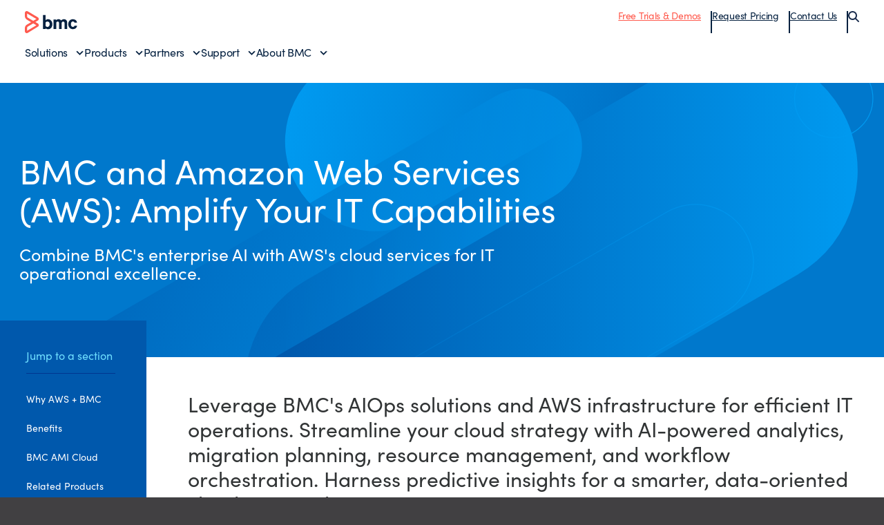

--- FILE ---
content_type: text/html;charset=utf-8
request_url: https://www.bmcsoftware.es/partners/aws-management.html
body_size: 34819
content:
<!DOCTYPE HTML>

<html class="no-js" lang="es">



    <head>
  <meta charset="UTF-8"/>
  <meta http-equiv="X-UA-Compatible" content="IE=edge,chrome=1"/>
    
        
        
            <title>BMC and Amazon Web Services: Pioneering Cloud Excellence Together - BMC Español</title>
            <meta property="og:title" content="BMC and Amazon Web Services: Pioneering Cloud Excellence Together - BMC Español"/>
            <meta property="twitter:title" content="BMC and Amazon Web Services: Pioneering Cloud Excellence Together - BMC Español"/>
        
            <meta property="og:url" content="https://www.bmcsoftware.es/partners/aws-management.html"/>
            <meta property="og:description" content="Accelerate data-driven business with BMC solutions and Amazon Web Services (AWS)"/>
            <meta property="og:image" content="https://www.bmcsoftware.es/content/dam/bmc/newsroom/open-graph-facebook-linkedin.png"/>
            <meta property="twitter:url" content="https://www.bmcsoftware.es/partners/aws-management.html"/>
            <meta property="twitter:description" content="Accelerate data-driven business with BMC solutions and Amazon Web Services (AWS)"/>
            <meta property="twitter:image" content="https://www.bmcsoftware.es/content/dam/bmc/newsroom/open-graph-facebook-linkedin.png"/>
            <meta property="twitter:card" content="summary_large_image"/>
    
    
    
    <meta name="template" content="adhoc-template"/>
    
    
    
    
        
        <meta name="robots" content="index, follow"/>
    
    
    
    
        
            <meta class="swiftype" name="source" data-type="enum" content="es"/>
        
        
        
        
            <meta class="swiftype" name="description" data-type="string" content="Accelerate data-driven business with BMC solutions and Amazon Web Services (AWS)"/>
        
        
    
    
    
    
    

    <meta name="viewport" content="width=device-width, initial-scale=1.0"/>
<meta name="keywords" content=""/>
<meta name="author" content=""/>
<meta name="apple-mobile-web-app-title" content="BMC Software"/>


   
		<link rel="canonical" href="https://www.bmcsoftware.es/partners/aws-management.html"/>
		<link rel="alternate" href="https://www.bmc.com/partners/aws-management.html" hreflang="x-default"/>
<link rel="alternate" href="https://www.bmcsoftware.de/partners/aws-management.html" hreflang="de"/>
<link rel="alternate" href="https://www.bmcsoftware.pt/partners/aws-management.html" hreflang="pt"/>
<link rel="alternate" href="https://www.bmcsoftware.jp/partners/aws-management.html" hreflang="jp"/>
<link rel="alternate" href="https://www.bmc.com/partners/aws-management.html" hreflang="en"/>
<link rel="alternate" href="https://www.bmcsoftware.cn/partners/aws-management.html" hreflang="cn"/>
<link rel="alternate" href="https://www.bmcsoftware.fr/partners/aws-management.html" hreflang="fr"/>
<link rel="alternate" href="https://www.bmcsoftware.es/partners/aws-management.html" hreflang="es"/>

	


<link rel="preconnect" href="https://use.typekit.net" crossorigin/>
<link rel="preconnect" href="https://p.typekit.net" crossorigin/>
<link rel="stylesheet" href="https://use.typekit.net/ser7auq.css"/>


    
<link rel="stylesheet" href="/etc/clientlibs/bmc/head.8a7ef168429a394f67e85f610df3151b.css" type="text/css">




    <script src="/etc/clientlibs/bmc/head/js/head.js?v=09075108012026"></script>


<script>
	(function(){var a=window.mutiny=window.mutiny||{};if(!window.mutiny.client){a.client={_queue:{}};var b=["identify","trackConversion"];var c=[].concat(b,["defaultOptOut","optOut","optIn"]);var d=function factory(c){return function(){for(var d=arguments.length,e=new Array(d),f=0;f<d;f++){e[f]=arguments[f]}a.client._queue[c]=a.client._queue[c]||[];if(b.includes(c)){return new Promise(function(b,d){a.client._queue[c].push({args:e,resolve:b,reject:d})})}else{a.client._queue[c].push({args:e})}}};c.forEach(function(b){a.client[b]=d(b)})}})();
	</script>

<script>
      var getCookieAcceptanceLevel = function () {
      var returnVal = "required";
      if (document.cookie.match(/\bnotice_gdpr_prefs=/)) {
        if (document.cookie.match(/\bnotice_gdpr_prefs=[^:]*1[^:]*:/)) {
          returnVal += "|functional";
        }
        if (document.cookie.match(/\bnotice_gdpr_prefs=[^:]*2[^:]*:/)) {
          returnVal += "|advertising";
        }
      } else {
        if (document.cookie.match(/\bnotice_behavior\b/)) {
          //if explicit, time out and wait five times before assuming disallow cookies
          if (document.cookie.match(/\bnotice_behavior=\expressed\b/)) {
            returnVal = "required";
          } else {
            //is implicit, assume allow
            returnVal = "required|functional|advertising";
          }
        } else {
          returnVal = "required";
        }
      }
      return returnVal;
    };

    if (document.cookie.match(/\bnotice_gdpr_prefs=/) || document.cookie.match(/\bnotice_behavior\b/)) {
      var environment = getCookieAcceptanceLevel();
      var index = -1;
      if (environment) {
        index = environment.indexOf("advertising");
      }
      if (index == -1) {
        window.mutiny.client.optOut();
      } else {
        window.mutiny.client.optIn();
      }
    } else {
      console.log("Cookie Consent not set yet");
     // window.mutiny.client.optIn();
    }

</script>
<script data-cfasync="false" src="https://client-registry.mutinycdn.com/personalize/client/a65067c2ccf46822.js"></script>

<script>
    if(index !== -1){
   if (!document.getElementById('_cls_detector')) {
       const s = document.createElement('script');
       s.src = 'https://cdn.gbqofs.com/mt/bmc/p/detector-dom.min.js';
       s.id = '_cls_detector';
       s.async = true;
       s.defer = true;
       document.head.appendChild(s);
     }
   }
   // Function to handle the Mutiny event
    function handleMutinyExperienceImpression_2(event) {

        console.log('---------------------------------------')
        var attmptCount= 0;
        // Check if Adobe Launch (_satellite) is available
        if (typeof _satellite !== 'undefined' && _satellite) {
            setTimeout(function() {
               _satellite.track('mutinyExperienceImpression2', event);
           }, 3000);

        } else {
            attmptCount++;
            if(attmptCount < 50){
                setTimeout(function() {
                    handleMutinyExperienceImpression_2(event)
                }, 5000);
            }
        }
    }

    // Add event listener for the Mutiny experience impression event
    document.addEventListener('mutiny:renderExperience:complete',window.handleMutinyExperienceImpression_2); //Good

 </script>


<meta name="msapplication-TileImage" content="/etc/clientlibs/bmc/head/touch-icon.png"/>
<meta name="msapplication-TileColor" content="#ffffff"/>


<link rel="shortcut icon" href="/etc/clientlibs/bmc/head/favicon.ico"/>

<link rel="apple-touch-icon-precomposed" href="/etc/clientlibs/bmc/head/touch-icon.png"/>


     
  
   
    
    <script>
        var bmcMeta = {
  "page": {
    "contentId": "79731a0f-68fa-4f81-969d-841f3b36557f",
    "optimizelyId": "",
    "contentType": "adhoc-template",
    "longName": "es:partners:aws-management",
    "productCategories": "",
    "productLineCategories": "",
    "productOrg": "",
    "topicsCategories": "",
    "errorCode": "",
    "isPurl": "false",
    "modalOpen": {
      "evidon": false,
      "contact": false,
      "content": false,
      "supportAlerts": false,
      "salesChat": false,
      "qualtrics": false
    },
    "GeoIP": {
      "GeoIPRedirectExcluded": false,
      "GeoIPLanguageCode": ""
    },
    "ic": {
      "appInclusion": "false",
      "contentType": "",
      "weighting": "5",
      "contentMarketTopics": "",
      "buyerStage": "",
      "targetPersona": "",
      "sourcePublishDate": "",
      "targetIndustry": "",
      "companySize": ""
    }
  },
  "site": {
    "cultureCode": "es",
    "environment": ""
  },
  "user": {
    "sVi": ""
  }
};
    </script>
    
    
    





    
    
    <script src="//assets.adobedtm.com/26bc0d698f39/acfed7179c9d/launch-20080aa1ed0e.min.js"></script>
    




<script type="text/javascript" async src="https://play.vidyard.com/embed/v4.js"></script>



    
    
    

    
    

    
    
    
    

    

    

    

    

    

</head>
    <body class=" ">
        
        



        <div data-swiftype-index='false' class="svg-defs">
    <svg>
        <symbol id="s-CloudMgmt" viewBox="0 0 66 48">
            <title>icon_CloudMgmt</title>
            <g>
                <path d="M64,25.4 C61.8,21.6 58.3,19.6 53.9,19.4 C54.1,12.7 51.5,8.5 49.4,6.1 C46.4,2.8 42,0.9 37.4,0.9 C30.5,0.9 24.6,5 21.7,11.6 C17.8,9.7 14.3,10.2 11.8,12.6 C10.2,14.3 9.3,16.5 9.1,18 C0.7,21 0,29.5 0,32.3 C0.8,44.7 12.3,47.4 12.4,47.4 L12.7,47.4 L54,47.4 L54.2,47.4 C54.3,47.4 57,46.9 59.8,44.9 C62.3,43.1 65.6,39.6 65.9,33.2 C66.1,32.8 66.1,29.1 64,25.4 L64,25.4 Z M54,44.7 L12.9,44.7 C11.8,44.4 3.4,41.9 2.8,32.2 C2.8,29.3 3.6,22.3 10.7,20.2 C11.3,20 11.6,19.4 11.6,18.9 C11.6,18.1 12.2,15.9 13.6,14.5 C15.5,12.5 18.2,12.6 21.5,14.6 C22,14.7 22.3,14.8 22.7,14.6 C23.1,14.5 23.4,14.1 23.5,13.8 C26.2,6.3 32.4,3.5 37.3,3.5 C41.2,3.5 44.8,5.1 47.3,7.8 C50.2,10.9 51.4,15.3 51.1,20.5 C51.1,20.9 51.2,21.3 51.5,21.5 C51.8,21.8 52.2,22 52.5,21.9 L53.2,21.9 C63.3,21.9 63.5,33 63.5,33.1 C62.8,42.6 55.1,44.5 54,44.7 L54,44.7 Z"></path>
                <path d="M40.8,14.3 L28.5,14.3 C26.1,14.3 24.2,16.3 24.2,18.6 L24.2,37.8 C24.2,40.2 26.2,42.1 28.5,42.1 L40.9,42.1 C43.3,42.1 45.2,40.1 45.2,37.8 L45.2,18.6 C45.2,16.3 43.2,14.3 40.8,14.3 L40.8,14.3 Z M27,21.9 L42.4,21.9 L42.4,26.8 L27,26.8 L27,21.9 L27,21.9 Z M28.5,17.1 L40.9,17.1 C41.7,17.1 42.4,17.8 42.4,18.6 L42.4,19.1 L27,19.1 L27,18.6 C27,17.8 27.7,17.1 28.5,17.1 L28.5,17.1 Z M40.8,39.4 L28.5,39.4 C27.7,39.4 27,38.7 27,37.9 L27,29.6 L42.4,29.6 L42.4,37.9 C42.3,38.7 41.7,39.4 40.8,39.4 L40.8,39.4 Z"></path>
                <path d="M38.7,35.2 L35.3,35.2 C34.5,35.2 33.9,35.9 33.9,36.6 C33.9,37.4 34.6,38 35.3,38 L38.7,38 C39.5,38 40.1,37.3 40.1,36.6 C40.1,35.9 39.4,35.2 38.7,35.2 L38.7,35.2 Z"></path>
                <path d="M38.7,31.3 L35.3,31.3 C34.5,31.3 33.9,32 33.9,32.7 C33.9,33.5 34.6,34.1 35.3,34.1 L38.7,34.1 C39.5,34.1 40.1,33.4 40.1,32.7 C40.1,32 39.4,31.3 38.7,31.3 L38.7,31.3 Z"></path>
                <circle cx="30.6" cy="36.6" r="1.4"></circle>
                <circle cx="30.6" cy="32.8" r="1.4"></circle>
                <path d="M37.9,22.9 L31.4,22.9 C30.6,22.9 30,23.6 30,24.4 C30,25.2 30.7,25.8 31.4,25.8 L37.9,25.8 C38.7,25.8 39.3,25.1 39.3,24.4 C39.3,23.5 38.7,22.9 37.9,22.9 L37.9,22.9 Z"></path>
            </g>
        </symbol>
        <symbol id="s-DollarSign" viewBox="0 0 257 256">
            <title>icon_DollarSign</title>
            <path d="M219.1,38.1 L218.9,38 C195.8,14.9 163.9,0.6 128.6,0.6 C93.4,0.6 61.6,14.9 38.5,37.9 L38.4,38.1 C15.3,61.2 0.9,93.1 0.9,128.3 C0.9,163.4 15.1,195.3 38.2,218.4 L38.4,218.6 C61.5,241.7 93.3,256 128.6,256 C163.8,256 195.7,241.8 218.7,218.7 L218.9,218.5 C242,195.4 256.3,163.5 256.3,128.3 C256.2,93 242,61.2 219.1,38.1 L219.1,38.1 L219.1,38.1 Z M206.2,205.8 L206.2,205.8 C186.3,225.6 158.9,237.9 128.6,237.9 C98.3,237.9 70.9,225.6 51.1,205.8 C31.2,186 19,158.5 19,128.2 C19,97.9 31.2,70.4 51.1,50.6 C70.9,30.8 98.4,18.5 128.6,18.5 C158.9,18.5 186.3,30.8 206.2,50.6 C226.1,70.4 238.3,97.9 238.3,128.2 C238.3,158.5 226.1,185.9 206.2,205.8 L206.2,205.8 L206.2,205.8 Z M194.5,62.4 L194.5,62.4 C177.7,45.6 154.3,35.2 128.6,35.2 C103,35.2 79.7,45.6 62.8,62.4 C46,79.2 35.5,102.5 35.5,128.2 C35.5,153.9 46,177.2 62.8,194 C79.6,210.8 103,221.3 128.6,221.3 C154.3,221.3 177.6,210.9 194.5,194 C211.3,177.2 221.7,153.9 221.7,128.2 C221.6,102.5 211.3,79.2 194.5,62.4 L194.5,62.4 L194.5,62.4 Z M186.8,186.4 L186.8,186.4 C172,201.3 151.4,210.5 128.6,210.5 C105.9,210.5 85.3,201.3 70.4,186.4 C55.5,171.5 46.3,150.9 46.3,128.2 C46.3,105.5 55.5,84.9 70.4,70 C85.3,55.1 105.9,45.9 128.6,45.9 C151.4,45.9 172,55.1 186.8,70 C201.7,84.8 210.9,105.5 210.9,128.2 C210.9,150.9 201.7,171.5 186.8,186.4 L186.8,186.4 L186.8,186.4 Z M142,94 L142,94 C143.6,94 145,94.6 146,95.6 C147,96.6 147.7,98 147.7,99.5 C147.7,102.5 150.1,104.9 153.1,104.9 C156.1,104.9 158.5,102.5 158.5,99.5 C158.5,95.1 156.6,90.9 153.7,88 C150.7,85 146.6,83.2 142.1,83.2 L134,83.2 L134,78.5 C134,75.5 131.7,73.1 128.6,73.1 C125.6,73.1 123.2,75.5 123.2,78.5 L123.2,83.2 L115.2,83.2 C110.8,83.2 106.7,85 103.7,88 C100.6,91 98.8,95.1 98.8,99.5 L98.8,117.1 C98.8,121.6 100.7,125.7 103.6,128.6 C106.5,131.4 110.4,133.3 114.6,133.4 L115.2,133.4 L123.2,133.4 L123.2,162.2 L115.2,162.2 C113.7,162.2 112.3,161.6 111.3,160.6 C110.3,159.6 109.6,158.2 109.6,156.7 C109.6,153.7 107.2,151.3 104.2,151.3 C101.1,151.3 98.7,153.7 98.7,156.7 C98.7,161.1 100.6,165.3 103.6,168.2 C106.6,171.1 110.6,173 115.1,173 L123.1,173 L123.1,177.7 C123.1,180.7 125.5,183.1 128.5,183.1 C131.6,183.1 133.9,180.7 133.9,177.7 L133.9,173 L142,173 C146.4,173 150.5,171.2 153.5,168.2 C156.5,165.2 158.3,161.1 158.3,156.7 L158.3,139.1 C158.3,134.6 156.4,130.5 153.5,127.6 C150.6,124.8 146.7,122.9 142.5,122.8 L141.9,122.8 L133.8,122.8 L133.8,94 L142,94 L142,94 Z M123.2,122.8 L123.2,122.8 L115.2,122.8 C113.7,122.8 112.3,122.2 111.3,121.2 C110.3,120.2 109.6,118.7 109.6,117.3 L109.6,99.7 C109.6,98.2 110.2,96.8 111.3,95.8 C112.3,94.8 113.7,94.2 115.2,94.2 L123.2,94.2 L123.2,122.8 L123.2,122.8 Z M142,133.6 L142,133.6 C143.6,133.6 145,134.2 146,135.3 C147,136.3 147.7,137.7 147.7,139.2 L147.7,156.8 C147.7,158.3 147.1,159.7 146,160.7 C145,161.7 143.6,162.3 142.1,162.3 L134,162.3 L134,133.5 L142,133.5 L142,133.6 L142,133.6 Z"></path>
        </symbol>
        <symbol id="s-Globe" viewBox="0 0 239 238">
            <title>icon_Globe</title>
            <path d="M119.7,0.4 C152.5,0.4 182.2,13.7 203.6,35.2 C225.1,56.7 238.4,86.4 238.4,119.2 C238.4,152 225.1,181.7 203.6,203.2 C182.2,224.7 152.4,238 119.7,238 C86.9,238 57.2,224.7 35.7,203.2 C14.2,181.7 0.9,152 0.9,119.2 C0.9,86.4 14.2,56.7 35.7,35.2 C57.2,13.8 86.9,0.4 119.7,0.4 L119.7,0.4 L119.7,0.4 Z M114.2,219.6 L114.2,219.6 L114.2,181.2 C103.4,181.7 93,183.9 83.4,187.5 C82,188 80.6,188.6 79.3,189.1 C80.1,190.9 81,192.5 81.9,194.1 C87.9,205 95.1,213.4 103.1,218.3 C106.8,218.9 110.5,219.4 114.2,219.6 L114.2,219.6 L114.2,219.6 Z M190.8,48.2 L190.8,48.2 C190,47.4 189.2,46.6 188.4,45.8 C184,49.1 179.3,52.1 174.4,54.7 C180.9,71.7 184.9,91.9 185.5,113.8 L220.2,113.8 C218.7,88.2 207.8,65.1 190.8,48.2 L190.8,48.2 L190.8,48.2 Z M179.7,38.5 L179.7,38.5 C173.4,33.8 166.5,29.9 159.2,26.8 C162.1,30.5 164.7,34.6 167.2,39.1 C168.2,40.9 169.2,42.7 170,44.6 C173.3,42.7 176.5,40.7 179.7,38.5 L179.7,38.5 L179.7,38.5 Z M136.3,20.1 L136.3,20.1 C132.7,19.5 129,19.1 125.2,18.9 L125.2,57.3 C136,56.7 146.4,54.5 156,51 C157.4,50.5 158.8,49.9 160.1,49.4 C159.3,47.7 158.4,46 157.5,44.4 C151.6,33.4 144.3,25 136.3,20.1 L136.3,20.1 L136.3,20.1 Z M114.2,18.9 L114.2,18.9 C110.5,19.1 106.8,19.5 103.1,20.1 C95.1,25.1 87.9,33.5 81.9,44.4 C81,46 80.2,47.7 79.3,49.4 C80.6,50 82,50.5 83.4,51 C93.1,54.6 103.4,56.8 114.2,57.3 L114.2,18.9 L114.2,18.9 Z M80.3,26.8 L80.3,26.8 C73,29.9 66.1,33.9 59.8,38.5 C62.9,40.7 66.1,42.7 69.5,44.5 C70.4,42.6 71.4,40.8 72.3,39 C74.8,34.6 77.4,30.5 80.3,26.8 L80.3,26.8 L80.3,26.8 Z M51.2,45.8 L51.2,45.8 C50.4,46.6 49.5,47.4 48.7,48.2 C31.7,65.2 20.8,88.2 19.4,113.8 L54,113.8 C54.6,91.9 58.6,71.7 65.1,54.7 C60.2,52.1 55.6,49.1 51.2,45.8 L51.2,45.8 L51.2,45.8 Z M19.4,124.7 L19.4,124.7 C20.8,150.3 31.7,173.3 48.7,190.2 L51.2,192.6 C55.6,189.3 60.3,186.3 65.2,183.7 C58.7,166.8 54.7,146.5 54.1,124.6 L19.4,124.6 L19.4,124.7 L19.4,124.7 Z M59.8,199.9 L59.8,199.9 C66.1,204.6 72.9,208.5 80.3,211.7 C77.5,208 74.8,203.9 72.3,199.4 C71.3,197.6 70.4,195.8 69.5,193.9 C66.1,195.7 62.9,197.7 59.8,199.9 L59.8,199.9 L59.8,199.9 Z M125.2,219.6 L125.2,219.6 C129,219.4 132.7,219 136.3,218.4 C144.3,213.4 151.6,205.1 157.5,194.2 C158.4,192.6 159.3,190.9 160.1,189.2 C158.8,188.7 157.4,188.1 156,187.6 C146.4,184 136,181.8 125.2,181.3 L125.2,219.6 L125.2,219.6 Z M159.2,211.7 L159.2,211.7 C166.5,208.6 173.4,204.6 179.7,199.9 C176.6,197.7 173.4,195.7 170,193.8 C169.1,195.7 168.2,197.6 167.2,199.3 C164.7,203.8 162,207.9 159.2,211.7 L159.2,211.7 L159.2,211.7 Z M188.3,192.7 L188.3,192.7 L190.7,190.3 C207.7,173.3 218.6,150.3 220,124.8 L185.3,124.8 C184.7,146.6 180.7,166.9 174.2,183.9 C179.2,186.4 183.9,189.4 188.3,192.7 L188.3,192.7 L188.3,192.7 Z M164.4,59.4 L164.4,59.4 C162.9,60 161.4,60.6 159.9,61.2 C149,65.2 137.3,67.7 125.2,68.2 L125.2,113.7 L174.5,113.7 C173.9,93.6 170.3,75 164.4,59.4 L164.4,59.4 L164.4,59.4 Z M114.2,68.3 L114.2,68.3 C102.1,67.8 90.5,65.3 79.5,61.3 C78,60.7 76.4,60.1 75,59.5 C69.1,75.1 65.5,93.7 64.9,113.8 L114.2,113.8 L114.2,68.3 L114.2,68.3 Z M114.2,170.1 L114.2,170.1 L114.2,124.7 L65,124.7 C65.6,144.9 69.2,163.5 75.1,179 C76.6,178.4 78.1,177.8 79.7,177.2 C90.5,173.2 102.1,170.7 114.2,170.1 L114.2,170.1 L114.2,170.1 Z M125.2,170.1 L125.2,170.1 C137.3,170.7 149,173.1 159.9,177.2 C161.4,177.8 163,178.4 164.5,179 C170.4,163.5 174,144.8 174.5,124.7 L125.2,124.7 L125.2,170.1 L125.2,170.1 Z"></path>
        </symbol>
        <symbol id="s-ITAuto" viewBox="0 0 67 67">
            <title>icon_ITAuto</title>
            <g>
                <path d="M19.1,52.9 C15.4,54 11.5,52 10.3,48.2 C9.1,44.4 11.2,40.6 15,39.4 C18.8,38.2 22.6,40.3 23.8,44.1 C24.8,47.9 22.7,51.8 19.1,52.9 L19.1,52.9 Z M16,42.8 C14,43.4 13,45.4 13.6,47.4 C14.2,49.4 16.2,50.4 18.2,49.8 C20.2,49.2 21.2,47.2 20.6,45.2 C20,43.3 17.9,42.2 16,42.8 L16,42.8 Z"></path>
                <path d="M13.9,33.1 C14.6,33.1 14.6,33.6 16.2,36.5 L16.4,36.5 C17.4,36.5 18.3,36.6 18.8,36.7 C19.1,36.7 19.3,36.8 19.5,36.8 C21.5,34.4 21.8,33.8 22.3,33.8 L22.5,33.8 L24.2,34.6 C24.5,35 24.2,35.6 23.5,38.7 C24.8,40 25.4,41 25.6,41.3 C27.5,41.1 28.4,41 28.9,41 C29.4,41 29.5,41.1 29.6,41.3 L30.2,43.1 C30.1,43.6 29.5,43.8 26.8,45.4 C26.8,45.6 26.8,46.6 26.7,47.3 C26.6,47.8 26.5,48.8 26.4,49 C28.7,51.1 29.3,51.4 29.4,52 L28.6,53.7 C28.5,53.8 28.3,53.9 28.1,53.9 C27.6,53.9 26.8,53.6 24.5,53 C24.4,53.2 24,53.5 23.5,53.9 C22.8,54.6 22.3,54.8 22,55 C22.3,58.4 22.5,58.8 22,59.2 L20.2,59.8 C19.7,59.7 19.5,59.1 17.9,56.4 C17.9,56.4 17.9,56.4 17.8,56.4 C17.5,56.4 16.6,56.4 16.1,56.3 C15.5,56.2 14.5,56.1 14.3,56 C12.2,58.3 11.9,58.9 11.3,59 L9.7,58.2 C9.2,57.7 9.5,57.5 10.4,54.1 C8.9,52.7 8.4,51.5 8.3,51.5 C6.5,51.6 5.5,51.7 4.9,51.7 C4.4,51.7 4.2,51.6 4.1,51.5 L3.5,49.7 C3.5,49 4,49 6.9,47.4 C6.9,47.2 6.9,46.7 7,45.8 C7.1,45 7.2,44.3 7.3,44.1 C4.7,41.9 4.2,41.8 4.4,41.1 L5.2,39.4 C5.3,39.3 5.4,39.3 5.6,39.3 C6.1,39.3 7,39.6 9.3,40.1 C9.4,40 10.2,39.2 10.8,38.7 C11,38.5 11.8,38 12,37.9 C11.8,34.7 11.7,34.1 12,33.7 L13.9,33.1 L13.9,33.1 Z M14,30.3 L13.2,30.4 L11.3,31 L10.1,31.8 C9.1,32.9 9.2,34 9.3,36.2 L9.3,36.5 L9.2,36.6 C9,36.7 8.8,36.9 8.6,37.1 C8.5,37.1 8.4,37 8.3,37 C7,36.6 6.3,36.5 5.7,36.5 C5,36.5 4.5,36.7 3.9,37 L2.9,38.1 L2.1,39.8 L1.8,40.6 C1.4,42.6 2.7,43.7 4.1,44.9 C4.2,44.9 4.3,45 4.4,45.1 L4.4,45.5 L4.4,45.6 C4.3,45.7 4.1,45.7 4,45.8 C2.3,46.7 0.9,47.5 0.9,49.5 L1,50.3 L1.6,52.2 L2.3,53.4 C3.3,54.2 4.4,54.2 4.9,54.2 C5.4,54.2 5.8,54.2 6.6,54.1 L6.9,54.1 C7,54.3 7.2,54.5 7.4,54.7 C7.4,54.9 7.3,55 7.3,55.1 C6.7,56.9 6.3,58.5 7.8,59.9 L8.5,60.5 L10.2,61.3 L11.7,61.6 C13.2,61.5 13.9,60.7 15.3,59.1 C15.4,59 15.4,58.9 15.5,58.9 C15.7,58.9 15.8,58.9 16,59 L16.4,59 C16.5,59.1 16.5,59.2 16.6,59.3 C17.6,61.1 18.3,62.1 19.7,62.5 L21,62.5 L22.8,61.9 L23.5,61.5 C25.2,60.3 25,58.7 24.8,56.8 L24.8,56.4 C24.9,56.3 25.1,56.2 25.2,56.1 C25.4,56.1 25.5,56.2 25.6,56.2 C26.8,56.6 27.4,56.8 28.1,56.8 C28.8,56.8 29.7,56.6 30.5,55.9 L31,55.2 L31.8,53.5 L32.1,52 C32,50.5 31.2,49.8 29.6,48.4 C29.5,48.3 29.4,48.3 29.4,48.2 L29.4,47.9 L29.4,47.3 C29.5,47.2 29.6,47.2 29.7,47.1 C31.5,46.1 32.5,45.4 32.9,44 L32.9,42.5 L32.3,40.5 L32,39.8 C31.3,38.9 30.3,38.3 29,38.3 C28.5,38.3 28.1,38.4 27.3,38.4 L27,38.4 C26.9,38.2 26.7,38.1 26.6,37.9 C26.6,37.8 26.7,37.7 26.7,37.6 C27.3,35.6 27.5,34.5 26.7,33.2 L25.6,32.2 L24,31.4 L23.2,31.1 C23,31.1 22.8,31 22.6,31 C20.9,31 20.1,32 19,33.4 C18.9,33.5 18.8,33.6 18.7,33.7 C18.5,33.7 18.2,33.6 18,33.6 C17.9,33.5 17.9,33.3 17.8,33.2 C16.8,31.8 16,30.4 14,30.3 L14,30.3 L14,30.3 Z"></path>
                <path d="M61.7,0.1 L22.4,0.1 C19.6,0.1 17.3,2.4 17.3,5.2 L17.3,29.1 C17.3,29.8 17.9,30.4 18.6,30.4 L19.3,30.4 C20,30.4 20.6,29.8 20.6,29.1 L20.6,5.2 C20.6,4.2 21.4,3.4 22.4,3.4 L61.7,3.4 C62.7,3.4 63.5,4.2 63.5,5.2 L63.5,61 C63.5,62 62.7,62.8 61.7,62.8 L24,62.8 C23.1,62.8 22.3,63.5 22.3,64.5 L22.3,64.5 C22.3,65.4 23,66.2 24,66.2 L61.7,66.2 C64.5,66.2 66.8,63.9 66.8,61.1 L66.8,5.3 C66.8,2.3 64.5,0.1 61.7,0.1 L61.7,0.1 Z"></path>
                <path d="M34.2,52.2 C34.2,53.1 34.9,53.9 35.9,53.9 L57.3,53.9 C58.2,53.9 59,53.2 59,52.2 C59,51.3 58.3,50.5 57.3,50.5 L35.9,50.5 C34.9,50.5 34.2,51.3 34.2,52.2 L34.2,52.2 Z"></path>
                <path d="M34.2,43.9 C34.2,44.8 34.9,45.6 35.9,45.6 L57.3,45.6 C58.2,45.6 59,44.9 59,43.9 C59,43 58.3,42.2 57.3,42.2 L35.9,42.2 C34.9,42.3 34.2,43.1 34.2,43.9 L34.2,43.9 Z"></path>
                <path d="M34.2,35.7 C34.2,36.6 34.9,37.4 35.9,37.4 L57.3,37.4 C58.2,37.4 59,36.7 59,35.7 C59,34.8 58.3,34 57.3,34 L35.9,34 C34.9,34 34.2,34.8 34.2,35.7 L34.2,35.7 Z"></path>
                <path d="M18.7,24.7 C18.7,25.6 19.4,26.4 20.4,26.4 L63.8,26.4 C64.7,26.4 65.5,25.7 65.5,24.7 C65.5,23.7 64.8,23 63.8,23 L20.3,23 C19.4,23.1 18.7,23.8 18.7,24.7 L18.7,24.7 Z"></path>
                <path d="M25.9,18.3 C25.9,19.2 26.7,20 27.6,20 L57.3,20 C58.2,20 59,19.2 59,18.3 C59,17.4 58.3,16.6 57.3,16.6 L27.6,16.6 C26.7,16.7 25.9,17.5 25.9,18.3 L25.9,18.3 Z"></path>
                <path d="M18.7,12 C18.7,12.9 19.4,13.7 20.4,13.7 L63.8,13.7 C64.7,13.7 65.5,13 65.5,12 C65.5,11 64.8,10.3 63.8,10.3 L20.3,10.3 C19.4,10.3 18.7,11.1 18.7,12 L18.7,12 Z"></path>
            </g>
        </symbol>
        <symbol id="s-ITOps" viewBox="0 0 67 72">
            <title>icon_ITOps</title>
            <g>
                <path d="M18.5,17.5 C23.1,17.5 26.9,13.8 26.9,9.1 C26.9,4.4 23.2,0.7 18.5,0.7 C13.8,0.7 10.1,4.4 10.1,9.1 C10.1,13.8 13.9,17.5 18.5,17.5 L18.5,17.5 Z M18.5,4 C21.4,4 23.6,6.4 23.6,9.1 C23.6,11.8 21.2,14.2 18.5,14.2 C15.8,14.2 13.4,11.8 13.4,9.1 C13.4,6.4 15.7,4 18.5,4 L18.5,4 Z"></path>
                <path d="M31.6,17.8 L26,17.8 C24.6,17.8 23.2,18.5 22.5,19.8 L19.6,23.1 L19.5,23.2 C19,24 18,24 17.6,23.3 L14.7,19.9 C13.8,18.6 12.5,17.9 11.1,17.9 L6,17.9 C5.1,17.9 4.2,18.2 3.4,18.8 C2.3,19.7 0.4,21.5 0.4,24.5 L0.4,44.4 C0.4,45.5 0.7,46.5 1.3,47.3 C2.1,48.5 3.7,50.1 6.6,50.6 C7.3,50.7 7.7,51.4 7.7,52.3 L7.7,66.4 C7.7,69.4 10.1,71.6 12.8,71.2 C13.3,71.1 13.8,71.1 14.2,71 C15.6,70.8 16.7,70.6 18.3,70.6 C20.1,70.6 22.3,70.8 25.5,71.3 L26.1,71.3 C27.3,71.3 28.5,70.8 29.4,69.8 C30.2,68.9 30.7,67.6 30.7,66.4 L30.7,51.4 C30.7,50.7 31,50 31.5,49.8 C31.6,49.7 31.8,49.7 32,49.6 C33.1,49.2 34.7,48.5 35.6,47.4 C36.4,46.5 36.9,45.2 36.9,44 L36.9,25 C36.8,22.7 35.7,18.2 31.6,17.8 L31.6,17.8 Z M33.7,43.9 C33.7,44.4 33.4,44.9 33.2,45.2 C32.7,45.8 30.5,46.6 30.1,46.7 C28.4,47.4 27.3,49.2 27.3,51.2 L27.3,66.4 C27.3,66.9 27.1,67.3 26.8,67.7 C26.6,67.9 26.3,68.2 25.8,68.1 C22.5,67.6 20.1,67.4 18.1,67.4 C16.2,67.4 14.9,67.6 13.5,67.8 C13.1,67.9 12.6,67.9 12.1,68 C11.3,68.1 10.7,67.3 10.7,66.3 L10.7,52.3 C10.7,49.9 9.1,48 7.1,47.5 C5.2,47.1 4.2,46.1 3.8,45.4 C3.6,45.1 3.5,44.7 3.5,44.3 L3.5,24.4 C3.5,22.8 4.4,21.8 5.2,21.2 C5.4,21.1 5.6,21 5.8,21 L10.9,21 C11.3,21 11.6,21.2 11.9,21.6 L14.8,25 C15.7,26.3 17,27 18.4,27 C19.8,27 21.2,26.3 21.9,25 L24.8,21.7 L24.9,21.6 C25.2,21.2 25.5,21 25.9,21 L31.3,21 C33.4,21.2 33.7,24.3 33.7,24.9 L33.7,43.9 L33.7,43.9 Z"></path>
                <path d="M15.8,28.7 L8.6,28.7 C7.7,28.7 7,29.4 7,30.3 L7,35.3 C7,36.2 7.7,36.9 8.6,36.9 L15.8,36.9 C16.7,36.9 17.4,36.2 17.4,35.3 L17.4,30.3 C17.4,29.4 16.7,28.7 15.8,28.7 L15.8,28.7 Z M14.2,33.8 L10.2,33.8 L10.2,31.9 L14.2,31.9 L14.2,33.8 L14.2,33.8 Z"></path>
                <path d="M61.3,37 L46.5,37 C43.6,37 41.4,39.4 41.4,42.1 L41.4,65.2 C41.4,68.1 43.8,70.3 46.5,70.3 L61.3,70.3 C64.2,70.3 66.4,67.9 66.4,65.2 L66.4,42.2 C66.4,39.3 64.2,37 61.3,37 L61.3,37 Z M63.1,65.2 C63.1,66.2 62.3,67 61.3,67 L46.5,67 C45.5,67 44.7,66.2 44.7,65.2 L44.7,55.3 L63,55.3 L63,65.2 L63.1,65.2 Z M63.1,51.9 L44.7,51.9 L44.7,46.1 L63,46.1 L63,51.9 L63.1,51.9 Z M63.1,42.8 L44.7,42.8 L44.7,42.2 C44.7,41.2 45.5,40.4 46.5,40.4 L61.3,40.4 C62.3,40.4 63.1,41.2 63.1,42.2 C63.1,42.2 63.1,42.8 63.1,42.8 L63.1,42.8 Z"></path>
                <path d="M54.6,65.4 L58.7,65.4 C59.6,65.4 60.4,64.6 60.4,63.7 C60.4,62.8 59.6,62 58.7,62 L54.6,62 C53.7,62 52.9,62.8 52.9,63.7 C52.9,64.6 53.6,65.4 54.6,65.4 L54.6,65.4 Z"></path>
                <path d="M54.6,60.8 L58.7,60.8 C59.6,60.8 60.4,60 60.4,59.1 C60.4,58.2 59.6,57.4 58.7,57.4 L54.6,57.4 C53.7,57.4 52.9,58.2 52.9,59.1 C52.9,60.1 53.6,60.8 54.6,60.8 L54.6,60.8 Z"></path>
                <circle cx="49.1" cy="63.7" r="1.7"></circle>
                <circle cx="49.1" cy="59.1" r="1.7"></circle>
                <path d="M50,50.6 L57.8,50.6 C58.7,50.6 59.5,49.8 59.5,48.9 C59.5,48 58.7,47.2 57.8,47.2 L50,47.2 C49.1,47.2 48.3,48 48.3,48.9 C48.3,50 49.1,50.6 50,50.6 L50,50.6 Z"></path>
            </g>
        </symbol>
        <symbol id="s-ITSMgmt" viewBox="-257 211 277 192">
            <title>icon_ITSMgmt</title>
            <g>
                <path class="st0" d="M-167.4,285.7l21.7-18.2c1.9-1.6,2.2-4.4,0.6-6.4c-1.6-1.9-4.4-2.2-6.4-0.6l-21.7,18.3 c-1.9,1.6-2.2,4.4-0.6,6.4C-172.2,287-169.3,287.3-167.4,285.7z"></path>
                <path class="st0" d="M-130,267.1l-40.7,34.2c-1.9,1.6-2.2,4.4-0.6,6.4c1.6,1.9,4.4,2.2,6.4,0.6l40.7-34.3c1.9-1.6,2.2-4.4,0.6-6.4 C-125.2,265.8-128.1,265.5-130,267.1z"></path>
                <path class="st0" d="M3.6,261.5h-70v-35.1c0-7.6-6.2-13.7-13.7-13.7h-144.1c-7.6,0-13.7,6.2-13.7,13.7v101.4h-14.5 c-2.4,0-4.3,1.9-4.3,4.3v15.7c0,7.6,6.2,13.7,13.7,13.7h145.3v25.2c0,8.5,6.9,15.4,15.4,15.4H3.6c8.5,0,15.4-6.9,15.4-15.4V276.9 C19,268.4,12.1,261.5,3.6,261.5z M-98.3,352.9H-243c-2.8,0-5.1-2.3-5.1-5.1v-11.4h14.5c2.4,0,4.3-1.9,4.3-4.3V226.4 c0-2.8,2.3-5.1,5.1-5.1h144.1c2.8,0,5.1,2.3,5.1,5.1v35.1h-3.8v-19.6c0-2.4-1.9-4.3-4.3-4.3h-137.9c-2.4,0-4.3,1.9-4.3,4.3v84 c0,2.4,1.9,4.3,4.3,4.3h122.8V352.9z M-97.7,276.9v44.7h-119.1v-75.3h129.2v16.2C-93.4,264.6-97.7,270.3-97.7,276.9z M9.8,386.7 c0,3.5-2.7,6.2-6.2,6.2h-85.9c-3.5,0-6.2-2.7-6.2-6.2V276.9c0-3.5,2.7-6.2,6.2-6.2H3.6c3.5,0,6.2,2.7,6.2,6.2V386.7z"></path>
                <path class="st0" d="M-8.8,277.6h-60.3c-6.7,0-12.2,5.5-12.2,12.2v83.7c0,6.7,5.5,12.2,12.2,12.2h60.3c6.9,0,12.2-5.4,12.2-12.3 v-83.6C3.4,283.1-2.1,277.6-8.8,277.6z M-5.2,373.4c0,2.1-1.5,3.7-3.6,3.7h-60.3c-2,0-3.6-1.6-3.6-3.6v-83.7c0-2,1.6-3.6,3.6-3.6 h60.3c2,0,3.6,1.6,3.6,3.6V373.4z"></path>
                <path class="st0" d="M-57.6,354.5h-6.2c-3,0-5.5,2.5-5.5,5.5v8.6c0,3,2.5,5.5,5.5,5.5h6.2c1.5,0,3-0.7,4.1-1.9 c1-1.1,1.5-2.4,1.4-3.8V360C-52.1,357-54.6,354.5-57.6,354.5z M-59.1,367.1h-3.2v-5.6h3.2V367.1z"></path>
                <path class="st0" d="M-36.8,339.7H-42c-3.3,0-6,2.7-6,6v22.4c0,3.3,2.7,6,6,6h5.2c3.3,0,6-2.7,6-6.1v-22.3 C-30.8,342.4-33.5,339.7-36.8,339.7z M-37.8,367.1H-41v-20.4h3.2V367.1z"></path>
                <path class="st0" d="M-16.2,316.2h-5.7c-3.2,0-5.8,2.5-5.8,5.8v46.3c0,3.2,2.5,5.8,5.8,5.8h5.7c3.1,0,5.8-2.7,5.8-5.8V322 C-10.4,318.8-13,316.2-16.2,316.2z M-17.4,367.1h-3.3v-43.9h3.3V367.1z"></path>
                <path class="st0" d="M-174.1,347.1h43.9c2.4,0,4.3-1.9,4.3-4.3s-1.9-4.3-4.3-4.3h-43.9c-2.4,0-4.3,1.9-4.3,4.3 S-176.5,347.1-174.1,347.1z"></path>
                <path class="st0" d="M-151.2,232.6c1.8,0,3.3-1.5,3.4-3.4c0-1.9-1.5-3.4-3.4-3.4c-1.9,0-3.4,1.5-3.4,3.4 C-154.6,231.1-153.1,232.6-151.2,232.6z"></path>
            </g>
        </symbol>
        <symbol id="s-Mainframe" viewBox="0 0 68 67">
            <title>icon_Mainframe</title>
            <g>
                <path d="M56.8,50.8 C57.7,50.8 58.5,50 58.5,49.1 L58.5,42.2 C58.5,41.3 57.7,40.5 56.8,40.5 C55.9,40.5 55.1,41.3 55.1,42.2 L55.1,49.1 C55.1,50.1 55.9,50.8 56.8,50.8 L56.8,50.8 Z"></path>
                <path d="M10.2,50.8 C11.1,50.8 11.9,50 11.9,49.1 L11.9,42.2 C11.9,41.3 11.1,40.5 10.2,40.5 C9.3,40.5 8.5,41.3 8.5,42.2 L8.5,49.1 C8.6,50.1 9.3,50.8 10.2,50.8 L10.2,50.8 Z"></path>
                <path d="M56.8,27.1 C57.7,27.1 58.5,26.3 58.5,25.4 L58.5,18.5 C58.5,17.6 57.7,16.8 56.8,16.8 C55.9,16.8 55.1,17.6 55.1,18.5 L55.1,25.4 C55.1,26.3 55.9,27.1 56.8,27.1 L56.8,27.1 Z"></path>
                <path d="M10.2,27.1 C11.1,27.1 11.9,26.3 11.9,25.4 L11.9,18.5 C11.9,17.6 11.1,16.8 10.2,16.8 C9.3,16.8 8.5,17.6 8.5,18.5 L8.5,25.4 C8.6,26.3 9.3,27.1 10.2,27.1 L10.2,27.1 Z"></path>
                <path d="M61.9,67 L6.1,67 C3.3,67 0.9,64.7 0.9,61.8 L0.9,53.5 C0.9,50.7 3.2,48.3 6.1,48.3 L61.9,48.3 C64.7,48.3 67.1,50.6 67.1,53.5 L67.1,61.8 C67,64.7 64.7,67 61.9,67 L61.9,67 Z M6.1,51.8 C5.1,51.8 4.3,52.6 4.3,53.6 L4.3,61.9 C4.3,62.9 5.1,63.7 6.1,63.7 L61.9,63.7 C62.9,63.7 63.7,62.9 63.7,61.9 L63.7,53.6 C63.7,52.6 62.9,51.8 61.9,51.8 C61.9,51.8 6.1,51.8 6.1,51.8 L6.1,51.8 Z"></path>
                <path d="M61.9,43.2 L6.1,43.2 C3.3,43.2 0.9,40.9 0.9,38 L0.9,28.9 C0.9,26.1 3.2,24.7 6.1,24.7 L61.9,24.7 C64.7,24.7 67.1,26.1 67.1,28.9 L67.1,38 C67,41 64.7,43.2 61.9,43.2 L61.9,43.2 Z M6.1,28.1 C5.1,28.1 4.3,28 4.3,28.9 L4.3,38 C4.3,39 5.1,39.8 6.1,39.8 L61.9,39.8 C62.9,39.8 63.7,39 63.7,38 L63.7,28.9 C63.7,27.9 62.9,28.1 61.9,28.1 L6.1,28.1 L6.1,28.1 Z"></path>
                <path d="M61.9,19.5 L6.1,19.5 C3.3,19.5 0.9,17.2 0.9,14.3 L0.9,6.1 C0.9,3.3 3.2,0.9 6.1,0.9 L61.9,0.9 C64.7,0.9 67.1,3.2 67.1,6.1 L67.1,14.4 C67,17.1 64.7,19.5 61.9,19.5 L61.9,19.5 Z M6.1,4.3 C5.1,4.3 4.3,5.1 4.3,6.1 L4.3,14.4 C4.3,15.4 5.1,16.2 6.1,16.2 L61.9,16.2 C62.9,16.2 63.7,15.4 63.7,14.4 L63.7,6.1 C63.7,5.1 62.9,4.3 61.9,4.3 L6.1,4.3 L6.1,4.3 Z"></path>
                <path d="M29.8,58.6 C29.8,59.5 30.6,60.3 31.5,60.3 L38.4,60.3 C39.3,60.3 40.1,59.5 40.1,58.6 C40.1,57.7 39.3,56.9 38.4,56.9 L31.5,56.9 C30.5,56.9 29.8,57.7 29.8,58.6 L29.8,58.6 Z"></path>
                <path d="M29.8,33.9 C29.8,34.8 30.6,35.6 31.5,35.6 L38.4,35.6 C39.3,35.6 40.1,34.8 40.1,33.9 C40.1,33 39.3,32.2 38.4,32.2 L31.5,32.2 C30.5,32.2 29.8,33 29.8,33.9 L29.8,33.9 Z"></path>
                <path d="M29.8,10.2 C29.8,11.1 30.6,11.9 31.5,11.9 L38.4,11.9 C39.3,11.9 40.1,11.1 40.1,10.2 C40.1,9.3 39.3,8.5 38.4,8.5 L31.5,8.5 C30.5,8.5 29.8,9.2 29.8,10.2 L29.8,10.2 Z"></path>
                <path d="M8.7,58.6 C8.7,59.5 9.5,60.3 10.4,60.3 L23.6,60.3 C24.5,60.3 25.3,59.5 25.3,58.6 C25.3,57.7 24.5,56.9 23.6,56.9 L10.4,56.9 C9.5,56.9 8.7,57.7 8.7,58.6 L8.7,58.6 Z"></path>
                <path d="M8.7,33.9 C8.7,34.8 9.5,35.6 10.4,35.6 L23.6,35.6 C24.5,35.6 25.3,34.8 25.3,33.9 C25.3,33 24.5,32.2 23.6,32.2 L10.4,32.2 C9.5,32.2 8.7,33 8.7,33.9 L8.7,33.9 Z"></path>
                <path d="M8.7,10.2 C8.7,11.1 9.5,11.9 10.4,11.9 L23.6,11.9 C24.5,11.9 25.3,11.1 25.3,10.2 C25.3,9.3 24.5,8.5 23.6,8.5 L10.4,8.5 C9.5,8.5 8.7,9.2 8.7,10.2 L8.7,10.2 Z"></path>
                <circle id="Oval" cx="51.7" cy="58.6" r="1.7"></circle>
                <circle id="Oval" cx="51.7" cy="33.9" r="1.7"></circle>
                <circle id="Oval" cx="51.7" cy="10.2" r="1.7"></circle>
                <circle id="Oval" cx="57.1" cy="58.6" r="1.7"></circle>
                <circle id="Oval" cx="57.1" cy="33.9" r="1.7"></circle>
                <circle id="Oval" cx="57.1" cy="10.2" r="1.7"></circle>
            </g>
        </symbol>
        <symbol id="s-MyIT" viewBox="0 0 292 291">
            <title>icon_MyIT</title>
            <path d="M146.167,257.434 C84.231,257.434 35.109,207.244 35.109,145.308 C35.109,84.44 84.231,34.25 146.167,34.25 C207.035,34.25 257.225,84.44 257.225,145.308 C257.225,207.244 207.035,257.434 146.167,257.434 L146.167,257.434 L146.167,257.434 Z M146.167,49.2 C92.774,49.2 50.059,92.982 50.059,145.308 C50.059,198.701 92.774,241.416 146.167,241.416 C198.492,241.416 242.275,198.701 242.275,145.308 C242.275,92.983 198.492,49.2 146.167,49.2 L146.167,49.2 L146.167,49.2 Z"></path>
            <path d="M146.167,290.538 C66.077,290.538 0.937,225.398 0.937,145.308 C0.937,65.218 66.077,0.078 146.167,0.078 C226.257,0.078 291.397,65.218 291.397,145.308 C291.397,225.398 226.257,290.538 146.167,290.538 L146.167,290.538 L146.167,290.538 Z M146.167,16.096 C74.62,16.096 15.887,73.761 15.887,145.308 C15.887,216.855 74.62,275.588 146.167,275.588 C217.714,275.588 275.379,216.855 275.379,145.308 C275.379,73.761 217.714,16.096 146.167,16.096 L146.167,16.096 L146.167,16.096 Z"></path>
            <path d="M183.395,130.697 C184.45,126.477 185.505,122.256 185.505,118.036 C185.505,91.659 167.569,70.558 145.412,70.558 C123.255,70.558 105.319,91.66 105.319,118.036 C105.319,122.256 105.319,126.477 106.374,130.697 C91.603,139.138 83.162,151.799 83.162,166.57 C83.162,190.837 110.594,210.883 145.412,210.883 C180.23,210.883 207.662,190.837 207.662,166.57 C207.662,151.798 198.166,139.138 183.395,130.697 L183.395,130.697 L183.395,130.697 Z M145.412,85.329 C159.128,85.329 169.679,100.1 169.679,118.036 C169.679,135.972 159.128,150.743 145.412,150.743 C131.696,150.743 120.09,135.972 120.09,118.036 C120.09,100.1 131.696,85.329 145.412,85.329 L145.412,85.329 L145.412,85.329 Z M145.412,195.057 C120.09,195.057 97.934,182.396 97.934,166.57 C97.934,158.129 104.264,150.744 112.705,145.468 C120.091,158.129 131.696,165.514 145.412,165.514 C159.128,165.514 170.734,158.128 178.119,145.468 C186.56,150.743 191.835,158.129 191.835,166.57 C191.836,182.396 170.734,195.057 145.412,195.057 L145.412,195.057 L145.412,195.057 Z"></path>
        </symbol>
        <symbol id="s-Ribbon" viewBox="0 0 234 271">
            <title>icon_Ribbon</title>
            <path d="M232.1,224.9 L200.9,170.9 C214.7,153.1 222.8,130.7 222.8,106.4 C222.8,77.2 211,50.7 191.8,31.5 C172.6,12.4 146.2,0.5 117,0.5 C87.8,0.5 61.2,12.4 42.2,31.5 C23,50.6 11.1,77.1 11.1,106.4 C11.1,130.7 19.3,153.1 33.1,170.9 L1.9,224.9 C0.8,226.3 0.5,228.2 0.9,230.1 C1.9,233.5 5.2,235.5 8.7,234.6 L50.7,223.3 L62,265.4 C62.4,267 63.4,268.4 64.9,269.3 C67.9,271 71.8,270 73.6,267 L105.4,211.8 C109.2,212.2 113.1,212.4 117,212.4 C120.9,212.4 124.8,212.2 128.6,211.8 L160.4,267 C162.1,270 165.9,271.1 169,269.4 C170.5,268.5 171.5,267.1 171.9,265.5 L183.3,223.4 L225.3,234.7 C228.7,235.6 232.1,233.6 233,230.2 C233.5,228.2 233,226.3 232.1,224.9 L232.1,224.9 L232.1,224.9 Z M70.1,247.4 L70.1,247.4 L61.2,213.9 C60.2,210.6 56.8,208.6 53.4,209.5 L53.3,209.6 L19.9,218.5 L41.6,181 L42,181.4 C55.5,194.9 72.8,204.9 92,209.5 L70.1,247.4 L70.1,247.4 Z M116.9,191.2 L116.9,191.2 C93.5,191.2 72.3,181.7 56.9,166.4 C41.5,151 32.1,129.8 32.1,106.4 C32.1,83 41.5,61.8 56.9,46.4 C72.3,31 93.5,21.5 116.9,21.5 C140.3,21.5 161.5,31 176.9,46.4 C192.2,61.8 201.7,83 201.7,106.4 C201.7,129.8 192.2,151.1 176.9,166.4 C161.5,181.7 140.3,191.2 116.9,191.2 L116.9,191.2 L116.9,191.2 Z M180.5,209.5 L180.5,209.5 L180.3,209.4 C176.9,208.5 173.5,210.5 172.6,213.8 L163.6,247.3 L141.7,209.3 C161,204.7 178.2,194.7 191.7,181.2 L192,180.8 L213.8,218.3 L180.5,209.5 L180.5,209.5 Z M161.5,61.7 L161.5,61.7 C150,50.3 134.2,43.2 116.9,43.2 C99.5,43.2 83.6,50.3 72.3,61.7 C60.9,73.2 53.8,88.9 53.8,106.3 C53.8,123.7 60.9,139.5 72.3,150.9 C83.7,162.4 99.5,169.4 116.9,169.4 C134.2,169.4 150,162.4 161.5,150.9 C172.9,139.5 179.9,123.7 179.9,106.3 C180,88.9 172.9,73.2 161.5,61.7 L161.5,61.7 L161.5,61.7 Z M152.6,142 L152.6,142 C143.5,151.1 130.8,156.8 117,156.8 C103,156.8 90.5,151.2 81.4,142 C72.2,132.8 66.6,120.3 66.6,106.3 C66.6,92.4 72.2,79.8 81.4,70.6 C90.5,61.5 103.1,55.8 117,55.8 C130.9,55.8 143.5,61.5 152.6,70.6 C161.7,79.7 167.3,92.3 167.3,106.3 C167.3,120.3 161.6,132.9 152.6,142 L152.6,142 L152.6,142 Z"></path>
        </symbol>
        <symbol id="s-Star" viewBox="0 0 238 228">
            <title>icon_Star</title>
            <path d="M118.8,39.6 L101.7,92.5 C100.4,96.6 96.5,99.1 92.5,98.8 L37.4,98.7 L82.4,131.3 C85.8,133.7 87,138 85.7,141.7 L68.5,194.4 L113.4,161.6 C116.7,159.2 121,159.3 124.1,161.6 L124.2,161.6 L169,194.4 L151.7,141.5 C150.5,137.6 152,133.5 155.2,131.2 L200.1,98.7 L144.5,98.8 C140.5,98.8 137,96.1 135.9,92.5 L118.8,39.6 L118.8,39.6 Z M86.3,80.6 L86.3,80.6 L110.1,7.1 C110.9,4.4 113.1,2.1 115.9,1.2 C120.7,-0.3 125.9,2.3 127.4,7.1 L151.2,80.6 L227.8,80.5 C230.8,80.3 233.9,81.6 235.8,84.2 C238.8,88.3 237.9,94 233.7,97 L171.2,142.3 L195.2,215.7 C196,218.4 195.7,221.4 193.9,223.9 C191,228 185.3,228.9 181.2,225.9 L118.8,180.4 L56.9,225.5 C54.5,227.5 51.3,228.2 48.2,227.3 C43.4,225.8 40.8,220.6 42.4,215.8 L66.4,142.4 L3.9,97.1 C1.5,95.5 0.1,92.8 0.1,89.7 C0.1,84.7 4.1,80.6 9.1,80.6 L86.3,80.6 L86.3,80.6 Z"></path>
        </symbol>
        <symbol id="s-User" viewBox="0 0 216 261">
            <title>icon_User</title>
            <path d="M108,156.2 C65,156.2 30.1,121.2 30.1,78.3 C30.1,35.4 65.1,0.4 108,0.4 C150.9,0.4 185.9,35.4 185.9,78.3 C185.9,121.2 150.9,156.2 108,156.2 L108,156.2 Z M108,21.3 C76.6,21.3 51.1,46.8 51.1,78.2 C51.1,109.6 76.6,135.1 108,135.1 C139.4,135.1 164.9,109.6 164.9,78.2 C164.9,46.8 139.3,21.3 108,21.3 L108,21.3 Z"></path>
            <path d="M215.9,260.1 L0,260.1 L0,249.6 C0,184.4 46.4,135.2 108,135.2 C169.6,135.2 216,184.4 216,249.6 L216,260.1 L215.9,260.1 Z M21.5,239.1 L194.4,239.1 C189.8,191.1 154.2,156.2 107.9,156.2 C61.6,156.2 26.1,191.1 21.5,239.1 L21.5,239.1 Z"></path>
            <path d="M108,121.8 C89.4,121.8 72.8,109.4 67.6,91.5 L83.7,86.8 C86.8,97.5 96.8,105 107.9,105 C119,105 129,97.5 132.1,86.8 L148.2,91.5 C143.1,109.3 126.5,121.8 108,121.8 L108,121.8 Z"></path>
        </symbol>
        <symbol id="s-Users" viewBox="0 0 308 220">
            <title>icon_Users</title>
            <path d="M21.3,219.7 C21.1,219.1 20.9,218.5 20.9,217.7 L20.9,195.9 C20.9,188 22.3,180.7 25,174.1 C31.4,158.4 47.9,145.2 59.5,133.6 C69.2,138.7 80.3,141.6 92.1,141.6 C103.8,141.6 114.8,138.7 124.6,133.6 C129.2,138.2 134.7,143.2 140.1,148.5 C135.8,153.9 132.1,159.7 129.4,166.2 C125.6,175.4 123.7,185.3 123.7,195.9 L123.7,217.7 C123.7,218.4 123.8,219 123.9,219.7 L144.7,219.7 C144.5,219.1 144.3,218.5 144.3,217.7 L144.3,195.9 C144.3,188 145.7,180.7 148.4,174.1 C149.8,170.8 151.7,167.6 153.8,164.5 C156,167.6 157.9,170.8 159.2,174.1 C161.9,180.8 163.3,188 163.3,195.9 L163.3,217.7 C163.3,218.5 163.1,219.1 162.9,219.7 L183.7,219.7 C183.8,219 183.9,218.4 183.9,217.7 L183.9,195.9 C183.9,185.3 182,175.4 178.2,166.2 C175.5,159.7 171.8,153.9 167.5,148.5 C172.8,143.2 178.2,138.3 182.9,133.6 C192.6,138.7 203.7,141.6 215.5,141.6 C227.2,141.6 238.2,138.7 248,133.6 C259.3,144.9 276.2,158.6 282.6,174.1 C285.3,180.8 286.7,188 286.7,195.9 L286.7,217.7 C286.7,218.5 286.5,219.1 286.3,219.7 L307.1,219.7 C307.2,219 307.3,218.4 307.3,217.7 L307.3,195.9 C307.3,185.3 305.4,175.4 301.6,166.2 C294.1,148 278.5,135 264.9,121.4 L265.3,120.9 L265.4,120.8 C278.1,108.1 286,90.5 286,71 C286,32.2 254.3,0.5 215.6,0.5 C189.2,0.5 166,15.3 153.9,37 C141.8,15.3 118.7,0.5 92.3,0.5 C53.6,0.5 21.8,32.2 21.8,71 C21.8,89.6 29.3,107.6 42.4,120.8 L42.5,120.9 L43,121.4 C29.4,135 13.8,148 6.2,166.2 C2.4,175.4 0.5,185.3 0.5,195.9 L0.5,217.7 C0.5,218.4 0.6,219 0.7,219.7 L21.3,219.7 L21.3,219.7 Z M215.4,21.2 C242.9,21.2 265.3,43.6 265.3,71.2 C265.3,99 242.7,121.1 215.4,121.1 C188,121.1 165.5,99 165.5,71.2 C165.4,43.7 187.9,21.2 215.4,21.2 L215.4,21.2 Z M153.7,105.2 C156.9,110.9 160.8,116.2 165.5,120.9 L165.6,121 L166.1,121.5 C162.1,125.5 157.9,129.5 153.7,133.6 C149.6,129.5 145.4,125.5 141.3,121.5 L141.7,121 L141.8,120.9 C146.5,116.3 150.5,111 153.7,105.2 L153.7,105.2 Z M42.2,71.2 C42.2,43.7 64.6,21.2 92.1,21.2 C119.6,21.2 142,43.6 142,71.2 C142,99 119.4,121.1 92.1,121.1 C64.7,121 42.2,98.9 42.2,71.2 L42.2,71.2 Z"></path>
            <rect x="0.4" y="198.4" width="306.6" height="21.3"></rect>
        </symbol>
        <symbol id="s-VideoPlay" viewBox="0 0 232 232">
            <title>icon_VideoPlay</title>
            <path d="M116.002,231.43 C52.352,231.43 0.57,179.647 0.57,116 C0.57,52.353 52.353,0.57 116.002,0.57 C179.647,0.57 231.43,52.353 231.43,116 C231.43,179.647 179.647,231.43 116.002,231.43 L116.002,231.43 Z M116.001852,16 C60.8623828,16 16,60.8605312 16,116 C16,171.139469 60.8623828,216 116.001852,216 C171.14132,216 216,171.139469 216,116 C216,60.8605312 171.142246,16 116.001852,16 L116.001852,16 Z"></path>
            <path d="M85.793,68.769 L167.598,115.999 L85.793,163.229 L85.793,68.769 Z"></path>
        </symbol>
        <symbol id="s-Workload" viewBox="0 0 67 42">
            <title>icon_Workload</title>
            <g>
                <path d="M57,7.1 L17.9,7.1 C17.2,7.1 16.7,7.7 16.7,8.3 L16.7,12.7 C16.7,13.4 17.3,13.9 17.9,13.9 L17.9,13.9 C18.6,13.9 19.1,13.3 19.1,12.7 L19.1,9.5 L55.6,9.5 L55.6,30.8 L26.8,30.8 C26.1,30.8 25.6,31.4 25.6,32 L25.6,32 C25.6,32.7 26.2,33.2 26.8,33.2 L57,33.2 C57.7,33.2 58.2,32.6 58.2,32 L58.2,8.3 C58.2,7.6 57.6,7.1 57,7.1 L57,7.1 Z"></path>
                <path d="M31.4,20.5 C31.9,21.1 32.6,21.2 33.2,20.7 L39.4,15.6 C40,15.1 40.1,14.4 39.6,13.8 C39.1,13.2 38.4,13.1 37.8,13.6 L31.5,18.7 C31,19.2 30.9,19.9 31.4,20.5 L31.4,20.5 Z"></path>
                <path d="M32,26.8 C32.5,27.4 33.2,27.5 33.8,27 L45.4,17.3 C46,16.8 46.1,16.1 45.6,15.5 C45.1,14.9 44.4,14.8 43.8,15.3 L32.2,25 C31.6,25.5 31.5,26.3 32,26.8 L32,26.8 Z"></path>
                <path d="M37.7,5.7 L37.7,5.7 C37.1,5.7 36.8,5.2 36.8,4.8 L36.8,4.8 C36.8,4.2 37.3,3.9 37.7,3.9 L37.7,3.9 C38.3,3.9 38.6,4.4 38.6,4.8 L38.6,4.8 C38.6,5.2 38.3,5.7 37.7,5.7 L37.7,5.7 Z"></path>
                <path d="M14.9,31.7 C12.1,32.5 9.1,31 8.2,28.2 C7.4,25.4 8.9,22.4 11.7,21.5 C14.5,20.7 17.5,22.2 18.4,25 C19.2,27.7 17.7,30.7 14.9,31.7 L14.9,31.7 Z M12.4,23.8 C10.9,24.3 10.1,25.9 10.5,27.3 C11,28.8 12.6,29.6 14,29.2 C15.4,28.8 16.3,27.1 15.9,25.7 C15.4,24.2 13.8,23.4 12.4,23.8 L12.4,23.8 Z"></path>
                <path d="M10.9,16.4 C11.4,16.4 11.4,16.8 12.7,19 L12.9,19 C13.7,19 14.3,19.1 14.8,19.2 C15,19.2 15.2,19.3 15.4,19.3 C16.8,17.4 17,17 17.4,17 L17.5,17 L18.8,17.7 C19,18 18.8,18.4 18.2,20.8 C19.2,21.7 19.7,22.5 19.8,22.8 C21.2,22.7 21.9,22.6 22.3,22.6 C22.7,22.6 22.8,22.7 22.9,22.9 L23.4,24.3 C23.3,24.7 22.8,24.9 20.8,26.1 C20.8,26.2 20.8,27 20.7,27.5 C20.7,27.9 20.5,28.6 20.5,28.7 C22.3,30.3 22.7,30.6 22.7,30.9 L22,32.2 C21.9,32.3 21.8,32.4 21.6,32.4 C21.2,32.4 20.6,32.1 18.8,31.7 C18.8,31.8 18.5,32 18,32.4 C17.4,32.9 17.1,33.1 16.9,33.2 C17.1,35.8 17.3,36.1 16.9,36.4 L15.5,36.9 C15.1,36.8 14.9,36.3 13.7,34.3 C13.7,34.3 13.7,34.3 13.6,34.3 C13.4,34.3 12.7,34.3 12.3,34.2 C11.8,34.2 11.1,34 11,34 C9.4,35.8 9.1,36.2 8.8,36.2 L7.5,35.5 C7.1,35.1 7.4,34.8 8.1,32.3 C7.2,31.1 6.7,30.2 6.7,30.2 C5.3,30.3 4.6,30.4 4.1,30.4 C3.7,30.4 3.6,30.4 3.4,30.2 L2.9,28.8 C2.9,28.3 3.3,28.3 5.5,27 L5.5,25.8 C5.6,25.1 5.7,24.7 5.7,24.5 C3.7,22.8 3.4,22.7 3.5,22.3 L4.2,21 C4.4,21 4.5,20.9 4.7,20.9 C5.1,20.9 5.7,21.1 7.5,21.6 C7.6,21.5 8.2,20.9 8.6,20.6 C8.8,20.5 9.4,20 9.5,19.9 C9.4,17.5 9.2,17 9.5,16.7 L10.9,16.4 L10.9,16.4 Z M10.9,14.3 L10.2,14.4 L8.9,14.8 L8,15.4 C7.3,16.2 7.3,17.2 7.3,18.8 L7.3,19 C7.3,19 7.2,19 7.2,19.1 C7.1,19.2 6.9,19.3 6.8,19.5 C6.7,19.5 6.6,19.5 6.6,19.4 C5.6,19.1 5.1,19 4.5,19 C4,19 3.6,19.1 3.1,19.4 L2.4,20.2 L1.7,21.5 L1.5,22.2 C1.2,23.8 2.2,24.5 3.3,25.5 C3.4,25.6 3.5,25.6 3.6,25.7 L3.6,26 L3.6,26 C3.5,26.1 3.4,26.1 3.3,26.2 C2,26.9 1,27.5 0.9,29.1 L1,29.8 L1.4,31 L2.1,31.9 C2.8,32.6 3.8,32.6 4.2,32.6 C4.6,32.6 4.9,32.6 5.5,32.5 L5.7,32.5 C5.8,32.6 5.9,32.8 6.1,32.9 C6.1,33 6,33.1 6,33.2 C5.6,34.6 5.3,35.8 6.4,36.9 L7,37.3 L8,38 L9.1,38.3 C10.2,38.2 10.9,37.6 11.9,36.3 C12,36.2 12,36.2 12.1,36.1 L12.5,36.1 L12.8,36.1 C12.8,36.2 12.9,36.2 12.9,36.3 C13.7,37.7 14.1,38.4 15.3,38.7 L16.4,38.7 L17.8,38.2 L18.4,37.9 C19.7,37 19.5,35.8 19.4,34.4 L19.4,34.1 L19.7,33.8 C19.8,33.8 19.9,33.9 20,33.9 C20.9,34.2 21.4,34.3 21.9,34.3 C22.4,34.3 23.1,34.2 23.8,33.6 L24,33.1 L24.7,31.8 L25,30.7 C24.9,29.6 24.3,28.9 23,27.9 L22.8,27.7 L22.8,27.4 L22.8,27 C22.9,27 22.9,26.9 23,26.9 C24.4,26.1 25.1,25.7 25.4,24.5 L25.4,23.4 L24.9,22 L24.6,21.4 C24.1,20.7 23.3,20.3 22.3,20.3 C21.9,20.3 21.6,20.3 21,20.4 L20.8,20.4 C20.7,20.3 20.6,20.2 20.5,20 C20.5,19.9 20.5,19.8 20.6,19.8 C21,18.3 21.3,17.4 20.6,16.4 L19.8,15.7 L18.5,15 L17.8,14.8 L17.3,14.8 C16,14.8 15.3,15.5 14.5,16.7 C14.5,16.8 14.5,16.9 14.4,17 C14.2,17 14,17 13.8,16.9 C13.7,16.8 13.7,16.7 13.6,16.6 C13.1,15.4 12.4,14.3 10.9,14.3 L10.9,14.3 L10.9,14.3 Z"></path>
                <path d="M65.8,32.6 L61.7,32.6 L61.7,3.9 C61.7,1.8 59.9,0 57.8,0 L17.1,0 C15,0 13.2,1.8 13.2,3.9 L13.2,13.4 C13.2,14.1 13.8,14.6 14.4,14.6 L14.4,14.6 C15,14.6 15.6,14 15.6,13.4 L15.6,3.9 C15.6,3.2 16.3,2.5 17,2.5 L57.7,2.5 C58.4,2.5 59.1,3.2 59.1,3.9 L59.1,33.8 C59.1,34.5 59.7,35 60.3,35 L64.4,35 L64.4,38.2 C64.4,38.9 63.7,39.6 63,39.6 L18.3,39.6 C17.6,39.6 17.1,40.2 17.1,40.8 L17.1,40.8 C17.1,41.5 17.7,42 18.3,42 L63,42 C65.1,42 66.9,40.2 66.9,38.1 L66.9,33.6 C67.1,33.1 66.5,32.6 65.8,32.6 L65.8,32.6 Z"></path>
                <path d="M43.7,38 C44.4,38 44.9,37.4 44.9,36.8 C44.9,36.2 44.3,35.6 43.7,35.6 L31.3,35.6 C30.6,35.6 30.1,36.2 30.1,36.8 C30.1,37.4 30.6,38 31.3,38 L43.7,38 L43.7,38 Z"></path>
            </g>
        </symbol>
        <symbol id="s-caution" viewBox="0 0 18 16">
            <title>icon_caution</title>
            <polygon points="9 0 18 16 0 16 "></polygon>
            <path d="M8.1975,7.916 L8.6235,11.44 L9.3865,11.44 L9.8025,7.916 L9.8025,6 L8.1975,6 L8.1975,7.916 Z M8.2335,13.532 L9.7665,13.532 L9.7665,12.05 L8.2335,12.05 L8.2335,13.532 Z"></path>
        </symbol>
        <symbol id="s-close" viewBox="0 0 11 11">
            <title>icon_close</title>
            <path d="M0.5,0.5 L10.5,10.5"></path>
            <path d="M0.5,0.5 L10.5,10.5" transform="translate(5.500000, 5.500000) scale(-1, 1) translate(-5.500000, -5.500000) "></path>
        </symbol>
        <symbol id="s-chevronLeft" viewBox="0 0 11 16">
            <title>s-chevronLeft</title>
            <path d="M7.93067627,16 L9.3136566,14.6170212 L2.69663561,7.99999991 L9.3136544,1.38298109 L7.93067596,-8.8817842e-16 L-0.0693210096,7.99999928 L7.93067627,16 Z"></path>
        </symbol>
        <symbol id="s-chevronRight" viewBox="0 0 12 16">
            <title>s-chevronRight</title>
            <path d="M8.93067627,16 L10.3136566,14.6170212 L3.69663561,7.99999991 L10.3136544,1.38298109 L8.93067596,-8.8817842e-16 L0.93067899,7.99999928 L8.93067627,16 Z" transform="translate(5.622168, 8.000000) scale(-1, 1) translate(-5.622168, -8.000000) "></path>
        </symbol>
        <symbol id="s-chevronSmallRight" viewBox="0 0 20 20">
            <title>s-chevronThinRight</title>
            <path d="M13.25 10l-7.141-7.42c-0.268-0.27-0.268-0.707 0-0.979 0.268-0.27 0.701-0.27 0.969 0l7.83 7.908c0.268 0.271 0.268 0.709 0 0.979l-7.83 7.908c-0.268 0.271-0.701 0.27-0.969 0s-0.268-0.707 0-0.979l7.141-7.417z"></path>
        </symbol>
        <symbol id="s-chevronThinRight" viewBox="0 0 50 100">
            <title>s-chevronThinRight</title>
            <polygon transform="translate(25.000000, 50.000000) scale(-1, 1) translate(-25.000000, -50.000000) " points="2.90214899 49.8721278 49.7455878 0 46.8434388 0 0 49.8721278 47.0836521 100 50 100"></polygon>
        </symbol>
        <symbol id="s-chevronSmallLeft" viewBox="0 0 20 20">
            <title>s-chevronThinLeft</title>
            <path d="M13.891 17.418c0.268 0.272 0.268 0.709 0 0.979s-0.701 0.271-0.969 0l-7.83-7.908c-0.268-0.27-0.268-0.707 0-0.979l7.83-7.908c0.268-0.27 0.701-0.27 0.969 0s0.268 0.709 0 0.979l-7.141 7.419 7.141 7.418z"></path>
        </symbol>
        <symbol id="s-chevronThinLeft" viewBox="0 0 50 100">
            <title>s-chevronThinLeft</title>
            <polyline points="47.0970266 100 0 49.8721278 46.8567451 0 49.7597184 0 2.90297337 49.8721278 50 100"></polyline>
        </symbol>
        <symbol id="s-trophy" viewBox="0 0 260 223">
            <title>s-trophy</title>
            <path d="M73.67,222.36 C71.9026888,222.36 70.47,220.927311 70.47,219.16 C70.47,217.392689 71.9026888,215.96 73.67,215.96 L126.61,215.96 L126.61,149.78 L122,149.4 C99.3303806,147.564652 78.1440991,137.397232 62.53,120.86 C47.0901402,104.547343 38.4840625,82.9408997 38.48,60.48 L38.48,49.67 L4.48,25.67 C0.233419745,21.4869026 -1.13329991,15.1862798 0.998381055,9.61962157 C3.13006202,4.05296334 8.35557681,0.276752871 14.31,0 C14.5613789,0.0115919061 14.8118319,0.0383068971 15.06,0.08 L15.29,0.08 L16.41,0.16 L41.16,0.16 L41.67,0.05 L218,0.05 L218.3,0.12 L218.51,0.12 L244.63,2.08166817e-16 L245,0 L245.29,0 C253.272122,0.410282887 259.530537,7.00734787 259.52,15 C259.522219,19.0025462 257.944584,22.8442135 255.13,25.69 L221.13,49.69 L221.13,60.48 C221.119604,82.9610205 212.49498,104.58342 197.03,120.9 C181.407556,137.442293 160.201732,147.597997 137.52,149.4 L132.93,149.78 L132.93,216 L185.93,216 C187.697311,216 189.13,217.432689 189.13,219.2 C189.13,220.967311 187.697311,222.4 185.93,222.4 L73.67,222.4 L73.67,222.36 Z M44.88,60.48 C44.88,106.22 82.99,143.48 129.88,143.48 C176.77,143.48 214.88,106.27 214.88,60.48 L214.88,6.41 L44.88,6.41 L44.88,60.48 L44.88,60.48 Z M221.2,40.56 L250.68,21.15 C252.957725,18.8900536 253.787928,15.5500469 252.833385,12.486677 C251.878841,9.42330702 249.298313,7.14608147 246.14,6.58 L245.48,6.46 L244.81,6.52 L244.25,6.52 L244.01,6.52 L243.55,6.52 L221.2,6.52 L221.2,40.52 L221.2,40.56 Z M13.45,6.52 C10.2738221,7.07919562 7.67746651,9.36840519 6.72488567,12.4495406 C5.77230482,15.530676 6.62363028,18.8857897 8.93,21.14 L38.42,40.55 L38.42,6.47 L15.48,6.47 L14.72,6.47 L14.08,6.47 L13.45,6.52 Z"></path>
        </symbol>
        <symbol id="s-chevronDown" viewBox="0 0 32 32">
            <title>s-chevronDown</title>
            <path d="M30.054 14.429l-13.25 13.232q-0.339 0.339-0.804 0.339t-0.804-0.339l-13.25-13.232q-0.339-0.339-0.339-0.813t0.339-0.813l2.964-2.946q0.339-0.339 0.804-0.339t0.804 0.339l9.482 9.482 9.482-9.482q0.339-0.339 0.804-0.339t0.804 0.339l2.964 2.946q0.339 0.339 0.339 0.813t-0.339 0.813z"></path>
        </symbol>
    </svg>
</div>

<section class="layout-wrapper">
<div class="root responsivegrid">


<div class="aem-Grid aem-Grid--12 aem-Grid--default--12 ">
    
    <div class="standardheader aem-GridColumn aem-GridColumn--default--12">
	<div data-swiftype-index='false' aria-label="header navigation">
		<div class="layout-full-bleed" style="position: relative;">
			<div class="global-nav relative ">
   <nav class="header">
   <div class="wrapper wrapper--2xlarge">
         <div class="header-top">
            <div class="toggle-menu" id="toggle-menu">
               <span></span>
               <span></span>
               <span></span>
            </div>
            <a class="logo" href="/">
            <img src="/content/dam/bmc/graphics/bmc-logo.svg" alt="BMC">
            </a>
            <ul class="top-nav">
               <li class="top-nav__item">
                  <a href="https://www.bmcsoftware.es/product-trials-demos.html" class="underline text-bmc-orange">Free Trials &amp; Demos</a>
               </li>
               <li class="top-nav__item">
                  <a href="https://www.bmcsoftware.es/forms/pricing-request.html" class="underline">Request Pricing</a>
               </li>
               <li class="top-nav__item">
                  <a href="#" class="underline js-open-contact-modal">Contact Us</a>
               </li>
               <li>
                  <button class="js-search-sidebar-open" aria-label="Search">
                  <img src="/content/dam/bmc/graphics/icon-search.svg" alt="">
                  </button>
               </li>
            </ul>
            <button class="header-search js-search-sidebar-open" aria-label="Search">
            <img src="/content/dam/bmc/graphics/icon-search.svg" alt="">
            </button>
         </div>
  
      <ul id="menu" class="menu">
         <li class="menu-item">
            <a href="#" class="menu__link" data-index="1">Solutions</a>
         </li>
         <li class="menu-item">
            <a href="#" class="menu__link" data-index="2">Products</a>
         </li>
         <li class="menu-item">
            <a href="#" class="menu__link" data-index="3">Partners</a>
         </li>
         <li class="menu-item">
            <a href="#" class="menu__link" data-index="4">Support</a>
         </li>
         <li class="menu-item">
            <a href="#" class="menu__link" data-index="5">About BMC</a>
         </li>
         <hr class="my-2 md:hidden">
         <span class="flex flex-col gap-2 md:hidden">
            <li class="menu-item">
               <a href="https://www.bmcsoftware.es/product-trials-demos.html" class="underline text-bmc-orange">Free Trials &amp; Demos</a>
            </li>
            <li>
                <a href="https://www.bmcsoftware.es/forms/pricing-request.html" class=" underline nav__dropdown-item" data-index="4">Request Pricing</a>
            </li>
            <li>
                <a href="#" class="underline js-open-contact-modal" data-index="5">Contact Us</a>
            </li>
         </span>
      </ul>

      </div>
      <div class="sub-menu" data-id="1">
         <div class="sub-menu__inner">
            <div class="wrapper wrapper--2xlarge">
               <a href="#" class="menu__link-back">Back to Main Menu</a>
               <div>
                  <h2 class="heading--h3">
                     Solutions
                  </h2>
                  <div class="submenu__list flex flex-col md:grid grid-cols-1 md:grid-cols-3 lg:grid-cols-12 gap-4 mt-4">

                     <div class="submenu__items col-span-1 lg:col-span-3">
                           <p class="text-body--eyebrow text-medium-blue">
                              Featured Topics
                           </p>
                        
                              <ul class="submenu__menu gap-4 space-y-2 mt-2">
							<li class="submenu__item">
                              <a href="https://www.bmcsoftware.es/it-solutions/aiops-solutions.html" class="submenu__link">AIOps</a>
                           </li>
                           <li class="submenu__item">
                              <a href="https://www.bmcsoftware.es/it-solutions/ai.html" class="submenu__link">Artificial Intelligence (AI)</a>
                           </li>
                           <li class="submenu__item">
                              <a href="https://www.bmcsoftware.es/it-solutions/automation-orchestration.html" class="submenu__link">Automation &amp; Orchestration</a>
                           </li>
                           
                           <li class="submenu__item">
                              <a href="https://www.bmcsoftware.es/info/dataops.html" class="submenu__link">DataOps</a>
                           </li>
                           <li class="submenu__item">
                              <a href="https://www.bmcsoftware.es/it-solutions/bmc-ami-devx.html" class="submenu__link">Developer Experience</a>
                           </li>
                           <li class="submenu__item">
                              <a href="https://www.bmcsoftware.es/info/devops.html" class="submenu__link">DevOps</a>
                           </li>
        
						   <li class="submenu__item">
                              <a href="https://www.bmcsoftware.es/it-solutions/job-scheduling.html" class="submenu__link">Job Scheduling</a>
                           </li>
                           <li class="submenu__item">
                              <a href="https://www.bmcsoftware.es/it-solutions/hybrid-cloud-management-mainframe-data.html" class="submenu__link">Mainframe Data Protection</a>
                           </li>
						   <li class="submenu__item">
                              <a href="https://www.bmcsoftware.es/it-solutions/job-scheduling-workload-automation.html" class="submenu__link">Workload Automation</a>
                           </li>
                           
                           </ul>
                     </div>

                     <div class="submenu__items col-span-1 lg:col-span-2 xl:col-span-2">
                           <p class="text-body--eyebrow text-medium-blue">
                              Industries
                           </p>

                           <ul class="submenu__menu mt-2 space-y-2">
                           <li class="submenu__item">
                              <a href="https://www.bmcsoftware.es/it-solutions/it-modernization-financial-services.html" class="submenu__link">Financial Services</a>
                           </li>
                           <li class="submenu__item">
                              <a href="https://www.bmcsoftware.es/it-solutions/healthcare.html" class="submenu__link">Healthcare</a>
                           </li>
                           <li class="submenu__item">
                              <a href="https://www.bmcsoftware.es/it-solutions/manufacturing.html" class="submenu__link">Manufacturing</a>
                           </li>
                           <li class="submenu__item">
                              <a href="https://www.bmcsoftware.es/it-solutions/industry-public-sector.html" class="submenu__link">Public Sector</a>
                           </li>
                           <li class="submenu__item">
                              <a href="https://www.bmcsoftware.es/info/enabling-csp.html" class="submenu__link">Telecommunications</a>
                           </li>
                           </ul>
                     </div>

                     <div class="submenu__items col-span-1 lg:col-span-2 xl:col-span-2">
                           <p class="text-body--eyebrow text-medium-blue">
                              Technologies
                           </p>

                           <ul class="submenu__menu mt-2 space-y-2">
                           <li class="submenu__item">
                              <a href="https://www.bmcsoftware.es/it-solutions/bmc-aws.html" class="submenu__link">AWS</a>
                           </li>
                          
                           <li class="submenu__item">
                              <a href="https://www.bmcsoftware.es/it-solutions/control-m-capabilities.html#hybrid-and-multi-cloud" class="submenu__link">Hybrid Cloud</a>
                           </li>
                           
                           <li class="submenu__item">
                              <a href="https://www.bmcsoftware.es/it-solutions/bmc-ami-automated-mainframe-intelligence.html" class="submenu__link">Mainframe</a>
                           </li>
                           </ul>
                     </div>
                      <div class="submenu__items col-span-1 block md:hidden lg:block md:col-span-3 lg:col-span-5 xl:col-span-5">
                        <a href="https://www.bmcsoftware.es/customers/customer-stories.html#&sortCriteria=recommended&category=rc">               
                              <img src="/content/dam/bmc/graphics/solutions-bg.png" class="submenu__image block sm:hidden lg:block" alt="Solutions Background"/>
                           
                              <img src="/content/dam/bmc/graphics/solutions-bg-mobile.png" class="submenu__image-sm block md:hidden" alt="Solutions Background"/>
                        </a>
                  </div>
                  </div>
                  
               </div>
               <div class="items-start border-t border-gray-300 pt-4 mt-4 lg:pt-6 lg:mt-6">
                     <a href="https://www.bmcsoftware.es/it-solutions/products-all.html" class="button button--text button--default button--electric-blue">
                        <span>
                           View all solutions
                        </span>
                     </a>
               </div>
            </div>
         </div>   
         <div class="sub-menu__overlay"></div>
      </div>
    
      <div class="sub-menu" data-id="2">
         <div class="sub-menu__inner">
            <div class="wrapper wrapper--2xlarge">
            <a href="#" class="menu__link-back">Back to Main Menu</a>
            <div class="bmc--product">
                  <div class="flex flex-col justify-between gap-[16px]">
                     <h2 class="heading--h3 product-heading">      Workflow Orchestration
                     
                  </h2>
                     <hr class="hidden lg:block" />
                     <div class="submenu__list product-column flex-1">

                        <div class="submenu__items col-span-1">
                              <p class="text-body--eyebrow text-medium-blue">
                     
                                 CONTROL-M
                              
                  </p>

                              <ul class="submenu__menu mt-2 space-y-2">
                                 <li class="submenu__item">
                                    
                                     <a href="https://www.bmcsoftware.es/it-solutions/control-m.html" class="submenu__link">Workflow Orchestration</a>
                                 </li>
                                 <li class="submenu__item">
                                    
                                    <a href="/it-solutions/control-m-for-sap.html" class="submenu__link">SAP Orchestration</a>  
                                 </li>
                                 <li class="submenu__item">
                                    
                                      <a href="https://www.bmcsoftware.es/it-solutions/control-m-managed-file-transfer.html" class="submenu__link">Managed File Transfer</a>
                                 </li>
                                  <li class="submenu__item">
                        <a href="https://www.bmcsoftware.es/it-solutions/control-m-big-data.html" class="submenu__link">Control-M for Big Data</a>
                      </li>
                              </ul>
                        </div>

                        <div class="submenu__items col-span-1">
                              <p class="text-body--eyebrow text-medium-blue">
                     
                                  WHAT'S NEW
                              
                  </p>

                              <ul class="submenu__menu mt-2 space-y-2">
                                 <li class="submenu__item">
                                    
                                  <li class="submenu__item">
                        <a href="https://www.bmcsoftware.es/it-solutions/control-m-latest-release.html" class="submenu__link">Jett 5.23 Release Notes</a>
                      </li>
                              </ul>
                        </div>
                     </div>
                   

                      
                  
                <div class="submenu__bottom-nav">
                  <div class="col-span-1 menu-div">
                    <a href="https://www.bmcsoftware.es/landing/control-m-product-tours-rc.html">
                      <div class="menu-item">
                        <img src="/content/dam/bmc/graphics/take-tour.svg" class="menu-icon" alt="BMC"/>
                        <span class="menu-text">
                          Take a tour of 
                          <span class="whitespace-nowrap">Control-M</span>
                        </span>
                        <img src="/content/dam/bmc/graphics/right-arrow-sm.svg" class="menu-link" alt="BMC"/>
                      </div>
                    </a>
                  </div>

                              
                       
                  
                </div>

              </div>  

         <div class="flex flex-col justify-between gap-[16px]">
                <h2 class="heading--h3 product-heading">
                 Mainframe Simplification
                </h2>
                <hr class="hidden lg:block"/>
                <div class="submenu__list product-column flex-1">
                        <div class="submenu__items col-span-1">
                              <p class="text-body--eyebrow text-medium-blue">
                     
                              BMC AMI PORTFOLIO</p>

                              <ul class="submenu__menu mt-2 space-y-2">
                                   <li class="submenu__item">
                                    <a href="https://www.bmcsoftware.es/it-solutions/bmc-ami-automated-mainframe-intelligence.html" class="submenu__link">Portfolio Overview</a>
                                 </li>
                                 <li class="submenu__item">
                                    <a href="https://www.bmcsoftware.es/it-solutions/bmc-ami-devx.html" class="submenu__link">DevOps</a>
                                 </li>
                                 <li class="submenu__item">
                                    <a href="https://www.bmcsoftware.es/it-solutions/bmc-ami-cloud.html" class="submenu__link">Hybrid Cloud Data Protection</a>
                                 </li>
                                 <li class="submenu__item">
                                    <a href="https://www.bmcsoftware.es/it-solutions/bmc-ami-ops.html" class="submenu__link">Operations</a>
                                 </li>
                                 <li class="submenu__item">
                                    <a href="https://www.bmcsoftware.es/it-solutions/bmc-ami-data.html" class="submenu__link">Data</a>
                                 </li>
                                 <li class="submenu__item">
                                    <a href="https://www.bmcsoftware.es/it-solutions/bmc-ami-storage.html" class="submenu__link">Storage</a>
                                 </li>
                                 <li class="submenu__item">
                                    <a href="https://www.bmcsoftware.es/it-solutions/bmc-ami-mainframe-security.html" class="submenu__link">Security</a>
                                 </li>
                              </ul>
                        </div>
                        
                   <div class="submenu__items col-span-1">
                    <p class="text-body--eyebrow text-medium-blue">
                      WHAT'S NEW
                    </p>

                    <ul class="submenu__menu mt-2 space-y-2">
                      <li class="submenu__item">
                        <a href="/it-solutions/mainframe-ai.html" class="submenu__link">BMC AMI Assistant wins 2025 AI Breakthrough award</a>
                      </li>
                      <li class="submenu__item">
                        <a href="https://www.bmcsoftware.es/it-solutions/bmc-ami-latest-release.html" class="submenu__link">Latest Release Notes</a>
                      </li>
                    </ul>
                  </div>
                </div>
                

                <div class="submenu__bottom-nav">
                  <div class="col-span-1 menu-div">
                    <a href="/forms/bmc-ami-cloud-product-tour.html">
                      <div class="menu-item">
                        <img src="/content/dam/bmc/graphics/take-tour.svg" class="menu-icon" alt="BMC"/>
                        <span class="menu-text">Take a tour of BMC AMI</span>
                        <img src="/content/dam/bmc/graphics/right-arrow-sm.svg" class="menu-link" alt="BMC"/>
                      </div>
                    </a>
                  </div>
                </div>
             </div>
            </div>
            
            <div class=" items-start border-t border-gray-300 pt-4  lg:pt-6 lg:mt-6">
               <a href="https://www.bmcsoftware.es/it-solutions/products-all.html" class="button button--text button--default button--electric-blue">
                  <span>
                     View all products
                  </span>
              </a>
           </div>
           </div>
         </div>
         <div class="sub-menu__overlay"></div>
      </div>
      <div class="sub-menu" data-id="3">
         <div class="sub-menu__inner">
            <div class="wrapper wrapper--2xlarge">
               <a href="#" class="menu__link-back">Back to Main Menu</a>
               <div>
                  <h2 class="heading--h3">
                     Partners
                  </h2>
                  <div class="submenu__list flex flex-col md:grid grid-cols-1 md:grid-cols-2 lg:grid-cols-4 gap-4 mt-4">

                  <div class="submenu__items col-span-1">
                     <p class="text-body--eyebrow text-medium-blue">
                  Partners
                  </p>

                     <ul class="submenu__menu mt-2 space-y-2">
                        <li class="submenu__item">
                              <a href="https://www.bmcsoftware.es/partners/partner-locator.html#&sortCriteria=recommended&category=marketplace-partner" class="submenu__link">Locate a Partner</a>
                        </li>
                        <li class="submenu__item">
                              <a href="https://www.bmcsoftware.es/partners/become-bmc-partner.html" class="submenu__link">Become a BMC Partner</a>
                        </li>
                        <li class="submenu__item">
                              <a href="https://www.bmcsoftware.es/partners/partner-resources.html" class="submenu__link">Partner Resources</a>
                        </li>
                        <li class="submenu__item">
                              <a href="https://www.bmcsoftware.es/partners/global-partners.html" class="submenu__link">Global Partnerships</a>
                        </li>
                     </ul>
                  </div>

                  <div class="submenu__items col-span-1">
                     <p class="text-body--eyebrow text-medium-blue"> Developers</p>

                     <ul class="submenu__menu mt-2 space-y-2">
                        <li class="submenu__item">
                              <a href="https://community.bmc.com/s/group/0F93n000000Plr8CAC/developer-community" class="submenu__link" target="_blank">Developer Community</a>
                        </li>
                       
                        <li class="submenu__item">
                              <a href="https://www.bmcsoftware.es/it-solutions/jobs-as-code.html" class="submenu__link">Jobs-as-Code with Control-M</a>
                        </li>
                     </ul>
                  </div>

                  <div class="submenu__items col-span-1">
                     <p class="text-body--eyebrow text-medium-blue">Integrations &amp; Connectors</p>

                     <ul class="submenu__menu mt-2 space-y-2">
                        
                        <li class="submenu__item">
                              <a href="https://www.bmcsoftware.es/it-solutions/control-m-integrations.html#&sortCriteria=recommended&category=mp" class="submenu__link">Control-M Integrations</a>
                        </li>
                        <li class="submenu__item">
                              <a href="https://www.bmcsoftware.es/it-solutions/mainframe-integrations.html" class="submenu__link">Mainframe Integrations</a>
                        </li>
                     </ul>
                  </div>

                  </div>
               </div>
            </div>
         </div>
         <div class="sub-menu__overlay"></div>
      </div>
      <div class="sub-menu" data-id="4">
         <div class="sub-menu__inner">
            <div class="wrapper wrapper--2xlarge">
               <a href="#" class="menu__link-back">Back to Main Menu</a>
               <div>
                  <h2 class="heading--h3">
                     Support &amp; Services
                  </h2>
                  <div class="submenu__list flex flex-col md:grid grid-cols-1 md:grid-cols-2 lg:grid-cols-4 gap-4 mt-4">

                        <div class="submenu__items col-span-2">
                              <p class="text-body--eyebrow text-medium-blue">Support</p>

                              <ul class="submenu__menu md:columns-2 gap-4 space-y-2 mt-2">
                                 <li class="submenu__item">
                                    <a href="https://www.bmcsoftware.es/support/support-central.html#/dashboard" class="submenu__link">Support Central</a>
                                 </li>
                                 <li class="submenu__item">
                                    <a href="https://www.bmcsoftware.es/it-services/customer-support-offerings.html" class="submenu__link">Customer Support Offerings</a>
                                 </li>
                                 <li class="submenu__item">
                                    <a href="https://www.bmcsoftware.es/support/resources/product-downloads.html" class="submenu__link">Downloads</a>
                                 </li>
                                 <li class="submenu__item">
                                    <a href="https://docs.bmc.com/docs/dashboard.action" class="submenu__link" target="_blank">Documentation</a>
                                 </li>
                                 <li class="submenu__item">
                                    <a href="https://www.bmcsoftware.es/support/resources/support-search.html" class="submenu__link">Knowledge Base</a>
                                 </li>
                                 <li class="submenu__item">
                                    <a href="https://www.bmcsoftware.es/support/resources/issue-defect-management.html" class="submenu__link">Case and Defect Management</a>
                                 </li>
                                 <li class="submenu__item">
                                    <a href="https://community.bmc.com/s/" class="submenu__link" target="_blank">Ask the Community</a>
                                 </li>
                              </ul>
                        </div>

                        <div class="submenu__items col-span-1">
                              <p class="text-body--eyebrow text-medium-blue">Services &amp; Consulting</p>

                              <ul class="submenu__menu mt-2 space-y-2">
                                 <li class="submenu__item">
                                    <a href="https://www.bmcsoftware.es/it-services/it-consulting-services.html" class="submenu__link">Services Overview</a>
                                 </li>
								 <li class="submenu__item">
                                    <a href="https://www.bmcsoftware.es/it-services/success-subscriptions.html" class="submenu__link">Success Subscriptions</a>
                                 </li>
                                 <li class="submenu__item">
                                    <a href="https://www.bmcsoftware.es/it-services/mainframe-services.html" class="submenu__link">Mainframe Services</a>
                                 </li>
                                 <li class="submenu__item">
                                    <a href="https://www.bmcsoftware.es/it-services/deployment-services.html" class="submenu__link">Deployment Services</a>
                                 </li>
                              </ul>
                        </div>

                        <div class="submenu__items col-span-1">
                              <p class="text-body--eyebrow text-medium-blue">Education &amp; Certification</p>

                              <ul class="submenu__menu mt-2 space-y-2">
                                 <li class="submenu__item">
                                    <a href="https://www.bmcsoftware.es/education/training-and-certification.html" class="submenu__link">Learn with BMC</a>
                                 </li>
                                 <li class="submenu__item">
                                    <a href="https://bmc.okta.com/app/cornerstone/kyyuhgtCBHDRVXFLISQD/sso/saml" class="submenu__link" target="_blank">BMC Academy Login (iLearn)</a>
                                 </li>
                                 <li class="submenu__item">
                                    <a href="https://www.bmcsoftware.es/education/courses/find-courses.html" class="submenu__link">Education Catalog</a>
                                 </li>
                                 <li class="submenu__item">
                                    <a href="https://www.bmcsoftware.es/education/it-certifications.html" class="submenu__link">IT Certifications</a>
                                 </li>
                                 <li class="submenu__item">
                                    <a href="https://www.bmcsoftware.es/education/mainframe-training-and-certification.html" class="submenu__link">Mainframe Education</a>
                                 </li>
                              </ul>
                        </div>

                     </div>
            </div>
         </div>
         </div>
         <div class="sub-menu__overlay"></div>
      </div>
      <div class="sub-menu" data-id="5">
         <div class="sub-menu__inner">
            <div class="wrapper wrapper--2xlarge">
               <a href="#" class="menu__link-back">Back to Main Menu</a>
               <div>
                  <h2 class="heading--h3">
                     About BMC
                  </h2>
                  <div class="submenu__list flex flex-col md:grid grid-cols-1 md:grid-cols-4 lg:grid-cols-4 gap-4 mt-4">

                     <div class="submenu__items col-span-2">
                           <p class="text-body--eyebrow text-medium-blue">Why BMC?</p>

                           <ul class="submenu__menu md:columns-2 gap-4 mt-2 space-y-2">
                              <li class="submenu__item">
                                 <a href="https://www.bmcsoftware.es/corporate/about-bmc-software.html" class="submenu__link">About BMC</a>
                              </li>
                              <li class="submenu__item">
                                 <a href="https://www.bmcsoftware.es/customers/customer-stories.html#&amp;sortCriteria=recommended&amp;category=rc" class="submenu__link">Customer Stories</a>
                              </li>
                              <li class="submenu__item">
                                 <a href="https://www.bmcsoftware.es/corporate/corporate-leadership.html" class="submenu__link">Leadership Team</a>
                              </li>
                              <li class="submenu__item">
                                 <a href="https://www.bmcsoftware.es/corporate/corporate-responsibility-impact.html" class="submenu__link">Corporate Social Responsibility</a>
                              </li>
                              <li class="submenu__item">
                                 <a href="https://www.bmcsoftware.es/corporate/voice-of-the-customer-program.html" class="submenu__link">Voice of the Customer Program</a>
                              </li>
                              <li class="submenu__item">
                                 <a href="https://www.bmcsoftware.es/corporate/bmc-innovation-labs.html" class="submenu__link">BMC Innovation Labs</a>
                              </li>
                           </ul>
                     </div>

                     <div class="submenu__items col-span-1">
                           <p class="text-body--eyebrow text-medium-blue">Engage with BMC</p>

                           <ul class="submenu__menu mt-2 space-y-2">
                              <li class="submenu__item">
                                 <a href="https://www.bmcsoftware.es/contacts-locations/united-states.html" class="submenu__link">Contact BMC</a>
                              </li>
                              <li class="submenu__item">
                                 <a href="https://www.bmcsoftware.es/careers/careers.html" class="submenu__link">Careers</a>
                              </li>
                              <li class="submenu__item">
                                 <a href="https://community.bmc.com/s/" class="submenu__link" target="_blank">BMC Community</a>
                              </li>
                              <li class="submenu__item">
                                 <a href="https://www.bmcsoftware.es/info/bmc-collective.html" class="submenu__link">Join BMC Collective</a>
                              </li>
                              <li class="submenu__item">
                                 <a href="/blogs/" class="submenu__link">BMC Blogs</a>
                              </li>
                              <li class="submenu__item">
                                 <a href="https://www.bmcsoftware.es/newsroom/newsroom.html#&amp;sortCriteria=recommended&amp;category=news" class="submenu__link">Newsroom</a>
                              </li>
                           </ul>
                     </div>

                  </div>
               </div>
            </div>
         </div>
         <div class="sub-menu__overlay"></div>
      </div>
   </nav>
   <!-- Modal pop-up -->
   <div class="modal contact-modal">
      <div class="modal__inner ">
         <button class="modal__close js-close-contact-modal">
            <span class="icon icon--xxl">
               <svg width="24" height="24" viewBox="0 0 24 24" fill="none" xmlns="http://www.w3.org/2000/svg">
                  <path d="M12.0007 10.5865L16.9504 5.63672L18.3646 7.05093L13.4149 12.0007L18.3646 16.9504L16.9504 18.3646L12.0007 13.4149L7.05093 18.3646L5.63672 16.9504L10.5865 12.0007L5.63672 7.05093L7.05093 5.63672L12.0007 10.5865Z" fill="#052140"></path>
               </svg>
            </span>
         </button>
         <div class="wrapper wrapper--medium">
            <h2 class="heading--h2 text-black mb-2 lg:mb-4">
               Let us know how we can help
            </h2>
            <div class="grid md:grid-cols-2 gap-2">
               <div class="op-item">
                  <div class="">
                     <span class="icon icon--xxl">
                        <svg width="80px" height="80px" viewBox="0 0 80 80" version="1.1" xmlns="http://www.w3.org/2000/svg" xmlns:xlink="http://www.w3.org/1999/xlink">
                           <g id="Icon-/-Customer_service_grey" stroke="none" stroke-width="1" fill="none" fill-rule="evenodd">
                              <g>
                                 <g id="*-/-*-/-Bg-IconContainer">
                                    <rect x="0" y="0" width="80" height="80"></rect>
                                 </g>
                                 <g id="Customer_service_grey">
                                    <g id="Group-5" transform="translate(0.000000, 32.000000)"></g>
                                    <path d="M39.5265672,0.470447761 C57.1791045,0.470447761 71.5414925,13.1373134 71.5414925,28.7062687 L71.5410757,32.9156391 C76.0972741,33.0546965 79.761791,36.8041541 79.761791,41.3934328 L79.761791,52.4841791 C79.761791,56.6600355 76.7277673,60.141041 72.748667,60.8390982 L72.7480597,64.3367164 C72.7480597,71.3472919 66.3340518,77.1388003 58.1203413,77.881834 L58.12,77.9623881 L57.116545,77.946909 C56.8555438,77.9571894 56.5929669,77.9623881 56.3289552,77.9623881 L56.328,77.9334478 L44.3228762,77.7482531 C43.5091107,79.0966541 42.0299016,80 40.3438806,80 L33.8961194,80 C31.3343284,80 29.2501493,77.9164179 29.2501493,75.3546269 C29.2501493,72.7934328 31.3343284,70.7092537 33.8961194,70.7092537 L40.3438806,70.7092537 C42.4963914,70.7092537 44.3118167,72.182052 44.8357985,74.1729361 L56.598,74.3554478 L56.6541381,74.3550291 C63.5707085,74.2196232 69.1426866,69.7770838 69.1426866,64.3367164 L69.1427314,60.8442891 C65.1489372,60.1584678 62.0997015,56.6704908 62.0997015,52.4841791 L62.0997015,41.3934328 C62.0997015,37.6315741 64.5619554,34.434006 67.959255,33.3266941 L67.959403,28.7062687 C67.959403,15.1116418 55.2035821,4.05253731 39.5265672,4.05253731 C23.8489552,4.05253731 11.0937313,15.1116418 11.0937313,28.7062687 L11.0938001,33.1295525 C14.8517102,33.9998709 17.6608955,37.3746513 17.6608955,41.3934328 L17.6608955,52.4841791 C17.6608955,57.161194 13.8561194,60.9665672 9.17910448,60.9665672 L8.48179104,60.9665672 C3.80477612,60.9665672 -3.46389584e-13,57.161194 -3.46389584e-13,52.4841791 L-3.46389584e-13,41.3934328 C-3.46389584e-13,37.0445633 3.28960953,33.4498315 7.51124873,32.9668172 L7.51164179,28.7062687 C7.51164179,13.1373134 21.8740299,0.470447761 39.5265672,0.470447761 Z M40.3438806,74.2913433 L33.8961194,74.2913433 C33.32,74.2913433 32.8322388,74.7785075 32.8322388,75.3546269 C32.8322388,75.9307463 33.32,76.4179104 33.8961194,76.4179104 L40.3438806,76.4179104 C40.92,76.4179104 41.4059701,75.9307463 41.4059701,75.3546269 C41.4059701,74.7785075 40.92,74.2913433 40.3438806,74.2913433 Z M71.278806,36.4937313 L70.5826866,36.4937313 C67.88,36.4937313 65.681791,38.6913433 65.681791,41.3934328 L65.681791,52.4841791 C65.681791,55.1862687 67.88,57.3844776 70.5826866,57.3844776 L71.278806,57.3844776 C73.9820896,57.3844776 76.1797015,55.1862687 76.1797015,52.4841791 L76.1797015,41.3934328 C76.1797015,38.6913433 73.9820896,36.4937313 71.278806,36.4937313 Z M9.17910448,36.4937313 L8.48179104,36.4937313 C5.78029851,36.4937313 3.58208955,38.6913433 3.58208955,41.3934328 L3.58208955,52.4841791 C3.58208955,55.1862687 5.78029851,57.3844776 8.48179104,57.3844776 L9.17910448,57.3844776 C11.881194,57.3844776 14.078806,55.1862687 14.078806,52.4841791 L14.078806,41.3934328 C14.078806,38.6913433 11.881194,36.4937313 9.17910448,36.4937313 Z" id="Combined-Shape" fill="#FF5A4E"></path>
                                 </g>
                              </g>
                           </g>
                        </svg>
                     </span>
                     <h3 class="heading--h3">
                        Sales &amp; Pricing
                     </h3>
                  </div>
                  <div class="op-item__body">
                     <p class="text-body--base">
                        Speak to a rep about your business needs
                     </p>
                  </div>
                  <a href="https://www.bmcsoftware.es/forms/contact-bmc.html" class="op-item__cta">
                  Contact Sales
                  <span class="icon icon--sm op-item__cta-icon">
                  <img src="/content/dam/bmc/graphics/icon-arrow-right.svg" alt="">
                  </span>
                  </a>
               </div>
               <div class="op-item">
                  <div class="">
                     <span class="icon icon--xxl">
                        <svg width="80px" height="80px" viewBox="0 0 80 80" version="1.1" xmlns="http://www.w3.org/2000/svg" xmlns:xlink="http://www.w3.org/1999/xlink">
                           <g id="Icon-/-Grey_Sales-Edge" stroke="none" stroke-width="1" fill="none" fill-rule="evenodd">
                              <g id="Icon-/-Customer_service_grey">
                                 <g id="*-/-*-/-Bg-IconContainer">
                                    <rect x="0" y="0" width="80" height="80"></rect>
                                 </g>
                                 <g id="Grey_Sales-Edge" fill="#FF5A4E">
                                    <path d="M38.5913514,0.254054054 C59.8,0.254054054 77.0551351,17.5048649 77.0551351,38.7091892 C77.0551351,43.5904874 76.1607594,48.3190874 74.3922628,52.7979058 L77.3891892,52.7978378 C78.7589189,52.7978378 79.8724324,53.9113514 79.8724324,55.2810811 L79.8724324,75.1005405 C79.8724324,76.4691892 78.7589189,77.5837838 77.3891892,77.5837838 L47.0886486,77.5837838 C46.2873671,77.5837838 45.5731643,77.2017487 45.1187239,76.6103619 L45.7772973,76.492973 C43.4227027,76.9372973 41.0054054,77.1632432 38.5913514,77.1632432 C17.3827027,77.1632432 0.127567568,59.9124324 0.127567568,38.7091892 C0.127567568,17.5048649 17.3827027,0.254054054 38.5913514,0.254054054 Z M77.3885676,61.6360541 L47.0885676,61.6360541 L47.0886486,75.1005405 L77.3902703,75.1005405 L77.3885676,61.6360541 Z M37.4713514,42.5394595 C27.4870631,42.5394595 17.5285168,48.6928426 10.1309125,59.4291308 C16.5421707,68.2071881 26.9120418,73.92 38.5913514,73.92 C40.6095936,73.92 42.6287351,73.7482542 44.6053121,73.4088631 L44.6054054,55.2810811 C44.6054054,53.9113514 45.72,52.7978378 47.0886486,52.7978378 L55.3915676,52.7970541 L55.3924324,49.772973 C55.3924324,48.9729779 55.7979132,48.2620098 56.4212045,47.8209783 C55.5416938,47.2450098 54.6308085,46.7149925 53.6962162,46.2345946 C48.9318919,43.7827027 43.4724324,42.5394595 37.4713514,42.5394595 Z M77.3891892,55.2810811 L47.0886486,55.2810811 L47.0885676,59.1530541 L77.3885676,59.1530541 L77.3891892,55.2810811 Z M38.5913514,3.4972973 C19.1708108,3.4972973 3.37081081,19.2940541 3.37081081,38.7091892 C3.37081081,45.2020584 5.13786376,51.2901317 8.21643993,56.5180005 C14.5085355,47.8260674 22.4697557,42.0928043 30.8412918,40.0891584 C28.6048298,38.7983193 26.7206373,36.9542135 25.3535135,34.6789189 C23.227027,31.1437838 22.6054054,26.9913514 23.6021622,22.9881081 C25.6605405,14.7232432 34.0605405,9.67567568 42.3232432,11.7318919 C46.3264865,12.7286486 49.7027027,15.2259459 51.8291892,18.7610811 C53.9545946,22.2972973 54.5762162,26.4497297 53.5783784,30.4540541 C52.5816216,34.4572973 50.0864865,37.8324324 46.5502703,39.9589189 L46.1767483,40.1745569 C49.3705357,40.8485969 52.3802171,41.9089954 55.1805405,43.3502703 C57.2281081,44.4032432 59.172973,45.6713514 60.96,47.1178378 L60.7695676,47.3520541 L66.6302703,47.3524324 C68.0162162,47.3524324 69.1416216,48.4389189 69.1416216,49.772973 L69.1415676,52.7970541 L70.8797721,52.7976442 C72.8256,48.3504407 73.8118919,43.614924 73.8118919,38.7091892 C73.8118919,19.2940541 58.0118919,3.4972973 38.5913514,3.4972973 Z M66.3210811,50.172973 L58.212973,50.172973 L58.2125676,52.7970541 L66.3205676,52.7970541 L66.3210811,50.172973 Z M38.5924324,14.5167568 C33.12,14.5167568 28.1297297,18.2281081 26.7491892,23.7718919 C25.9610811,26.9340541 26.452973,30.2140541 28.132973,33.0086486 C29.8118919,35.8021622 32.4778378,37.7740541 35.6410811,38.5621622 C38.8010811,39.3491892 42.0843243,38.8594595 44.8789189,37.1794595 C47.6724324,35.4994595 49.6443243,32.8324324 50.4313514,29.6691892 C51.2194595,26.507027 50.7286486,23.2259459 49.0497297,20.4324324 C47.3697297,17.6389189 44.7027027,15.667027 41.5394595,14.88 C40.5535135,14.6335135 39.5643243,14.5167568 38.5924324,14.5167568 Z" id="Combined-Shape"></path>
                                 </g>
                              </g>
                           </g>
                        </svg>
                     </span>
                     <h3 class="heading--h3">
                        Help &amp; Support
                     </h3>
                  </div>
                  <div class="op-item__body">
                     <p class="text-body--base">
                        Speak to a rep about your business needs
                     </p>
                  </div>
                  <a href="https://www.bmcsoftware.es/contacts-locations/united-states.html" class="op-item__cta">
                  Contact Support
                  <span class="icon icon--sm op-item__cta-icon">
                  <img src="/content/dam/bmc/graphics/icon-arrow-right.svg" alt="">
                  </span>
                  </a>
               </div>
            </div>
            <div class="flex items-center gap-2 mt-2 lg:mt-4 justify-center mob-cta-area">
               <p class="text-body--base">
                  General inquiries and locations
               </p>
               <a href="https://www.bmcsoftware.es/contacts-locations/united-states.html" class="button button--fill button--default button--midnight button--has-icon">
               <span>
               Contact Us
               </span>
               <span class="icon icon--sm button__icon">
               <img src="/content/dam/bmc/graphics/icon-arrow-right.svg" alt="">
               </span>
               </a>
            </div>
         </div>
      </div>
   </div>
</div>

		</div>

		<div id="bodyOverlay" title="Click anywhere to close overlay."></div>
		<div class="search-overlay off">
			<div class="rows_flex">
				<div id="search_header" class="columns">
				   <div class="component_search">
						<span class="component_search_close" id="component_search_close"></span>
					  <div class="search-panel">
						 <form id="search_form" method="get" action="/search/">
							<input type='text' id='st-search-input' placeholder='Search' name='q'/>
							<button type="submit" class="btn btn-default search_click viewAll btn-white">Search</button>
						 </form>
						 <div class="drop_overlay"></div>
					  </div>
					  <div class="resultHeading">Search Result</div>
					  <p class="viewResults"><button class="btn btn-small btn-corporate learn-more" id="viewAll">View all results</button></p>
					  <div class="overlay_keywords">
   <div class="heading">Popular Destinations</div>
   <div class="keywords" data-nr-items="8">
      <a href="https://www.bmc.com/it-solutions/bmc-ami-cloud.html">BMC AMI Cloud</a>
      <a href="https://www.bmc.com/it-solutions/brands/bmc-ami.html">BMC AMI DevX</a>
      
      
      <a href="https://www.bmc.com/it-solutions/control-m.html">Control-M Workload Automation</a>
      <a href="https://docs.bmc.com/docs/productsupport/control-m-enterprise-manager">Support for Control-M/Enterprise Manager</a>
      
      <a href="https://www.bmc.com/careers/careers.html">Careers</a>
   </div>
</div>

					</div>
				</div>
			</div>
		</div>
	</div>
</div>
<div class="htmlarea aem-GridColumn aem-GridColumn--default--12"><!-- Header Section -->
<div class="do-header dataOps bg-blue-4" style="background-image: url(/content/dam/bmc/solutions/banners/tb-aiops.svg); background-color: #0078cc; background-position: center right;">
  <div class="layout-inner-wrap">
    <div class="flex-wrap">
      <div class="col-12 sm-col-10 lg-col-8">
        <h1>BMC and Amazon Web Services (AWS): Amplify Your IT Capabilities</h1>
        <h2>Combine BMC's enterprise AI with AWS's cloud services for IT operational excellence.</h2>
      </div>
    </div>
  </div>
</div>

</div>
<div class="htmlarea aem-GridColumn aem-GridColumn--default--12"><!-- Floating Nav-->
<div class="dataOps floating-nav">
  <div class="layout-inner-wrap">
    <div class="flex-wrap over-visible">
      <div class="col-12 lg-col-2 p-rel">
        <div class="do-nav bg-blue-5">
          <div class="do-nav-wrap">
            <h5 class="nav-title">Jump to a section</h5>
            <ul>
              <li><a href="#whyaws">Why AWS + BMC</a></li>
              <li><a href="#benefits">Benefits</a></li>
              <li><a href="#amicloud">BMC AMI Cloud</a></li>
              <li><a href="#relatedproducts">Related Products</a></li>
              <li><a href="#customers">Customer Stories</a></li>
	      <li><a href="#resources">Resources</a></li>
            </ul>
            <a href="#contact-us" class="btn learn-more">Connect with us</a>
          </div>
        </div>
      </div>
    </div>
  </div>
</div>
</div>
<div class="htmlarea aem-GridColumn aem-GridColumn--default--12"><!-- Welocme section -->
<div class="do-welcome dataOps bg-white">
    <div class="layout-inner-wrap">
      <div class="flex-wrap over-visible">
        <div class="col-12 lg-col-2 p-rel">					
          
        </div>
        <div class="col-12 lg-col-10">
          <div class="left-padding">
            <div class="flex-wrap">
              <div class="col-12">
                <h2>Leverage BMC's AIOps solutions and AWS infrastructure for efficient IT operations. Streamline your cloud strategy with AI-powered analytics, migration planning, resource management, and workflow orchestration. Harness predictive insights for a smarter, data-oriented cloud approach.</h2>
              </div>
            <!--  <div class="col-12 lg-col-1"></div>
              <div class="col-12 lg-col-4">
                <div class="do-card">
                  <a href="/placeholder">
                    <img src="/content/dam/bmc/web-services/placeholder_346x203.png" alt="">
                    <div class="do-card-content">
                      <h5>Asset Type-TBD:</h5>
                      <p>Title:TBD</p>
                      <span class="learn-more">CTA:TBD</span> 
                    </div>
                    
                  </a>
                </div>
              </div>-->
            </div>
          </div>
        </div>
      </div>		
    </div>
  </div>
</div>
<div class="htmlarea aem-GridColumn aem-GridColumn--default--12"><!-- Why AWS for BMC Solutions section -->
<div class="do-driver-section dataOps bg-white" id="whyaws">
  <div class="layout-inner-wrap">
    <div class="flex-wrap">
      <div class="col-12 lg-col-2"></div>
      <div class="col-12 lg-col-10">
        <div class="left-padding">
          <div class="do-cBlock">
            <h3 class="block-title">Why AWS for BMC Solutions</h3>
            <p class="mxw-800">How does Amazon Web Services enhance BMC Helix?</p>
          </div>
			<p>BMC's collaboration with AWS, especially within the GovCloud, significantly enhances our SaaS offerings. By harnessing AWS's GovCloud, BMC provides solutions that are compliant with rigorous federal standards, including Impact Level 4 (IL4) and Impact Level 5 (IL5), which are crucial for protected workloads in the public sector. This unique aspect ensures that we meet stringent regulatory and compliance requirements while delivering peak performance.</p>
			<p>Moreover, the inherent elasticity of AWS allows BMC to dynamically scale resources. As customer workflows fluctuate, we can swiftly adjust our service provision to align with demand. This elastic scalability ensures that our solutions are not only compliant but also optimally efficient and cost-effective, providing a competitive edge in public sector service delivery.</p>
        </div>
      </div>
    </div>
  </div>
</div>

</div>
<div class="htmlarea aem-GridColumn aem-GridColumn--default--12"><!-- Customer-Centric Benefits -->
<div class="do-works-section dataOps bg-white">
  <div class="layout-inner-wrap">
    <div class="flex-wrap over-visible">
      <!-- col -->
      <div class="col-12 lg-col-2"></div>
      <!-- col -->
      <div class="col-12 lg-col-10">
        <div class="left-padding">
          <div class="do-cBlock">
            <h3 class="block-title dataOps" id="benefits">Customer-Centric Benefits</h3>
            <p>Embark on a transformative journey into the future of IT operations with BMC's AIOps-enhanced solutions on the AWS cloud platform. Experience the power of artificial intelligence as it intersects with the limitless capabilities of cloud computing, enabling your business to scale swiftly and manage operations responsibly. Are you ready to learn how BMC on AWS can be the catalyst for your business's evolution? Let's explore the benefits.</p>
          </div>
          <div class="flex flex-wrap do-success">
            <div class="col-12 lg-col-6">
              <!-- <p class="bold blue-4">Enterprise AIOps solutions should coordinate multiple functions to optimize operations, including:</p> -->
              <ul class="accordion">
                <li class="accordion-item">
                  <span class="jump-to" id="accordion-item-1" name="accordion-item-1"></span>
                  <a class="accordion-item-anchor" href="#accordion-item-1">Migration planning and cost efficiency</a>
                  <div class="accordion-item-content">
                    <p>
                      Plan and configure your AWS infrastructure to ensure optimal performance and cost efficiency.
                    </p>
                    <ul>
                      <li>Migrate workloads to AWS with right-sizing recommendations to estimate future costs</li>
                      <li>Accurately forecast the growth and impact of business drivers against existing capacity</li>
                      <li>Optimize resources to support Kubernetes, microservices, pods, and container-based applications</li>
                      <li>Discover over-utilized and under-utilized resources</li>
                    </ul>
                  </div>
                </li>

                <li class="accordion-item">
                  <span class="jump-to" id="accordion-item-2" name="accordion-item-2"></span>
                  <a class="accordion-item-anchor" href="#accordion-item-2">Monitoring and observability</a>
                  <div class="accordion-item-content">
                    <p>
                      Proactively improve the performance and availability of AWS services across public, private, or hybrid AWS environments.
                    </p>
                    <ul>
					  <li>Integrates into AWS services to consume and aggregate AWS CloudWatch data and other monitoring sources to provide a unified view</li>
                      <li>See service health and enable best-in-class root cause isolation</li>
                      <li>Create actionable situations by improving signal-to-noise ration with artificial intelligence (AI) event suppression, deduplication, and correlation</li>
                      <li>Prevent issues before they occur with business service health monitoring and AI outage prediction</li>
                    </ul>
                  </div>
                </li>
                <li class="accordion-item">
                  <span class="jump-to" id="accordion-item-3" name="accordion-item-3"></span>
                  <a class="accordion-item-anchor" href="#accordion-item-3">Dynamic service modeling</a>
                  <div class="accordion-item-content">
                    <p>Discover and model your cloud services running in AWS, hybrid, and multi-cloud environments.</p>
                    <ul>
                      <li>60+ AWS services discovered out of the box</li>
                      <li>Enable IT teams to fully leverage AIOps and machine learning (ML) to perform anomaly detection, root cause analysis, cost optimization, and service management</li>
                      <li>Detect blind spots, locate back door entry points, and identify vulnerabilities</li>
                      <li>Discover assets and their dependencies from any starting point</li>
                      <li>Simplify the discovery of multiple AWS accounts with minimal configuration and management overhead using AWS Organizations</li>
                    </ul>
                  </div>
                </li>

                <li class="accordion-item">
                  <span class="jump-to" id="accordion-item-4" name="accordion-item-4"></span>
                  <a class="accordion-item-anchor" href="#accordion-item-4">Application workflow orchestration</a>
                  <div class="accordion-item-content">
                    <p>
                      Orchestrate complex application workflows and data pipelines across your AWS environments and beyond.
                    </p>
                    <ul>
                      <li>Deliver data-driven outcomes in production faster, managing data pipelines in a scalable way</li>
                      <li>Simplify workflows across hybrid and multi-cloud environments</li>
                      <li>Accelerate new applications into production with embedded workflow orchestration in the continuous integration and continuous deployment (CI/CD) pipeline</li>
                    </ul>
                  </div>
                </li>
              </ul>
            </div>
            <div class="col-12 lg-col-6">
              <div class="accordion-images text-center">
                <img src="/content/dam/bmc/solutions/screenshots/bmc-helix-cost-optimization-aws-900x516.png" alt="" id="accordion-item-1"/>
                <img src="/content/dam/bmc/solutions/screenshots/bmc-helix-service-monitoring-aiops-aws-900x516.png" alt="" id="accordion-item-2"/>
                <img src="/content/dam/bmc/solutions/screenshots/bmc-helix-discovery-aws-900x516.png" alt="" id="accordion-item-3"/>
                <img src="/content/dam/bmc/solutions/screenshots/webmonserv-900x516.png" alt="" id="accordion-item-4"/>
              </div>
            </div>
          </div>
        </div>
      </div>
    </div>
  </div>
</div>

</div>
<div class="htmlarea aem-GridColumn aem-GridColumn--default--12"><div class="do-works-section dataOps bg-white">
  <div class="layout-inner-wrap">
    <div class="flex-wrap over-visible">
      <!-- col -->
      <div class="col-12 lg-col-2"></div>
      <!-- col -->
      <div class="col-12 lg-col-10">
        <div class="left-padding">
          <div class="do-cBlock">
            <h3 class="block-title dataOps" id="amicloud">BMC AMI Cloud</h3>
            <p>
              Unlock the full potential of your mainframe data with BMC AMI Cloud's innovative solutions. Embrace a future where cloud agility meets the unparalleled reliability of mainframe systems. Our suite of tools is designed to
              facilitate seamless data migration, enhance security, and optimize storage in a cost-effective manner. Discover how the fusion of BMC's expertise with cloud technology can elevate your data management and operational
              excellence.
            </p>
          </div>
          <div class="flex flex-wrap do-success">
            <div class="col-12 lg-col-6">
              <div class="accordion-images text-center">
                <img src="/content/dam/bmc/solutions/screenshots//ss-aws-integrations-750-400.png" alt="" id="accordion-item-1"/>
                <img src="/content/dam/bmc/solutions/screenshots//ss-aws-hyperscaler-migration750-400.png" alt="" id="accordion-item-2"/>
                <img src="/content/dam/bmc/solutions/screenshots//ss-aws-hyperscaler-migration750-400.png" alt="" id="accordion-item-3"/>
              </div>
            </div>
            <div class="col-12 lg-col-6">
              <ul class="accordion">
                <li class="accordion-item">
                  <span class="jump-to" id="accordion-item-1" name="accordion-item-1"></span>
                  <a class="accordion-item-anchor" href="#accordion-item-1">BMC AMI Cloud Data</a>
                  <div class="accordion-item-content">
                    <ul>
                      <li>Optimize your backup and disaster recovery with cloud and hybrid solutions.</li>
                      <li>Transition from costly tape systems to more efficient cloud storage options.</li>
                      <li>Achieve faster data transfer speeds, ensuring high-performance management over TCP/IP.</li>
                    </ul>
                  </div>
                </li>
                <li class="accordion-item">
                  <span class="jump-to" id="accordion-item-2" name="accordion-item-2"></span>
                  <a class="accordion-item-anchor" href="#accordion-item-2">BMC AMI Cloud Vault</a>
                  <div class="accordion-item-content">
                    <ul>
                      <li>Enhance your data resilience against cyberthreats and ransomware with cloud-based storage.</li>
                      <li>Protect and encrypt your data end-to-end, from compression to cloud restore.</li>
                      <li>Implement multiple copies in the cloud for a robust, immutable data protection strategy.</li>
                    </ul>
                  </div>
                </li>
                <li class="accordion-item">
                  <span class="jump-to" id="accordion-item-3" name="accordion-item-3"></span>
                  <a class="accordion-item-anchor" href="#accordion-item-3">BMC AMI Cloud Analytics</a>
                  <div class="accordion-item-content">
                    <ul>
                      <li>Make your mainframe data actionable and accessible for modern AI/ML analytics tools.</li>
                      <li>Transform data into open formats, facilitating seamless integration with cloud services.</li>
                      <li>Empower decision-making with AI/ML applications leveraging cloud-based mainframe data.</li>
                    </ul>
                  </div>
                </li>
              </ul>
            </div>
          </div>
        </div>
      </div>
    </div>
  </div>
</div>

</div>
<div class="htmlarea aem-GridColumn aem-GridColumn--default--12"><div class="do-works-section dataOps bg-white" id="relatedproducts">
  <div class="layout-inner-wrap">
    <div class="flex-wrap over-visible">
      <!-- col -->
      <div class="col-12 lg-col-2"></div>
      <!-- col -->
      <div class="col-12 lg-col-10">
        <div class="left-padding">
          <div class="do-cBlock">
            <div class="product-cards bg-white">
              <section class="landingPage-product-list">
                <!-- WEB-11291 Product card component enhancement START-->
                <div class="layout-inner-wrap" id="product-list">
                  <h3 class="block-title dataOps" id="relatedproducts">Related Products</h3>

                  <div>
                    <div class="flex-wrap flex-justify-center mb2">
                      <div class="flex flex-item col col-12 sm-col-6 md-col-3 lg-col-3">
                        <a class="guttor-width" href="https://www.bmcsoftware.es/it-solutions/bmc-helix-itsm.html" aria-label="BMC Helix ITSM">
                          <div class="card bg-white">
                            <div class="card-header">
                              <img alt="" src="/content/dam/bmc/solutions/icons/icon-helix-itsm.png"/>
                            </div>
                            <div class="card-content">
                              <hr />
                              <h2>BMC Helix ITSM</h2>
                              <p>Realize 354% ROI and 45% improvement in service desk resource efficiency with intelligent and predictive ITSM</p>
                            </div>
                            <div class="card-footer">
                              <span class="learn-more">
                                Learn more
                              </span>
                            </div>
                          </div>
                        </a>
                      </div>

                      <div class="flex flex-item col col-12 sm-col-6 md-col-3 lg-col-3">
                        <a class="guttor-width" href="https://www.bmcsoftware.es/it-solutions/bmc-helix-discovery.html" aria-label="BMC Helix Discovery">
                          <div class="card bg-white">
                            <div class="card-header">
                              <img alt="" src="/content/dam/bmc/solutions/icons/icon-helix-discovery.png"/>
                            </div>
                            <div class="card-content">
                              <hr />
                              <h2>BMC Helix Discovery</h2>
                              <p>Cloud-native discovery and dependency modelling. Instant visibility into hardware, software, and service dependencies and multi-cloud, hybrid, and on-premises infrastructures</p>
                            </div>
                            <div class="card-footer">
                              <span class="learn-more">
                                Learn more
                              </span>
                            </div>
                          </div>
                        </a>
                      </div>

                      <div class="flex flex-item col col-12 sm-col-6 md-col-3 lg-col-3">
                        <a class="guttor-width" href="https://www.bmcsoftware.es/it-solutions/bmc-helix-digital-workplace.html" aria-label="BMC Helix">
                          <div class="card bg-white">
                            <div class="card-header">
                              <img alt="" src="/content/dam/bmc/solutions/icons/icon-helix-digital-workplace.png"/>
                            </div>
                            <div class="card-content">
                              <hr />
                              <h2>BMC Helix Digital Workplace</h2>
                              <p>Create comprehensive digital employee and user experiences quickly and easily for improved multichannel engagement across devices.</p>
                            </div>
                            <div class="card-footer">
                              <span class="learn-more">
                                Learn more
                              </span>
                            </div>
                          </div>
                        </a>
                      </div>

                      <div class="flex flex-item col col-12 sm-col-6 md-col-3 lg-col-3">
                        <a class="guttor-width" href="https://www.bmcsoftware.es/it-solutions/bmc-helix-business-workflows.html" aria-label="BMC Helix Operaions Management with aiops">
                          <div class="card bg-white">
                            <div class="card-header">
                              <img alt="" src="/content/dam/bmc/solutions/icons/icon-bmc-helix-business-workflow.png"/>
                            </div>
                            <div class="card-content">
                              <hr />
                              <h2>BMC Helix Business Workflows</h2>
                              <p>Easily manage services across functions by defining and automating workflows.</p>
                            </div>
                            <div class="card-footer">
                              <span class="learn-more">
                                Learn more
                              </span>
                            </div>
                          </div>
                        </a>
                      </div>
                    </div>

                    <!-- WEB-11291 Product card component enhancement ENDS -->
                  </div>
                </div>
              </section>
            </div>
          </div>
        </div>
      </div>
    </div>
  </div>
</div>

</div>
<div class="htmlarea aem-GridColumn aem-GridColumn--default--12"><div class="do-works-section dataOps bg-corduroy" id="relatedproducts">
  <div class="layout-inner-wrap">
    <div class="flex-wrap over-visible">
      <!-- col -->
      <div class="col-12 lg-col-2"></div>
      <!-- col -->
      <div class="col-12 lg-col-10">
        <div class="left-padding">
          <div class="do-cBlock">
            <div id="customers"></div>
            <div class="customer-story-bar">
              <section class="wallpapered bg-corduroy bar">
                <div class="section layout-inner-wrap">
                  <div class="section-content p3">
                    <h2 class="section-title text-center white">Customer stories</h2>
                    <div class="flex-wrap flex-justify-center mb2">
                      <div class="py1 flex flex-item sm-col sm-col-6 md-col-3">
                        <a href="https://www.bmcsoftware.es/customers/carfax.html" target="_self" class="m1 card tundora bg-white js-ehItem">
                          <div class="p1 card-image text-center logo-max-height">
                            <img src="/content/dam/bmc/logos/third-party/carfax.png" alt="Carfax" title="Carfax"/>
                          </div>
                          <div class="px2 card-content">
                            <p class="-sm m0 py1">CARFAX</p>
                            <p class="-sm bold">CARFAX speeds time to production with Control-M and DevOps</p>
                            <p class="-sm bold cust-links">Read the story</p>
                          </div>
                        </a>
                      </div>

                      <div class="py1 flex flex-item sm-col sm-col-6 md-col-3">
                        <a href="https://www.bmcsoftware.es/customers/navistar.html" target="_self" class="m1 card tundora bg-white js-ehItem">
                          <div class="p1 card-image text-center logo-max-height">
                            <img src="/content/dam/bmc/logos/third-party/Logo-Navistar-color.png" alt="Navistar" title="Navistar"/>
                          </div>
                          <div class="px2 card-content">
                            <p class="-sm m0 py1">Navistar</p>
                            <p class="-sm bold">Leading commercial truck manufacturer harnesses big data to improve efficiency and up time</p>

                            <p class="-sm bold cust-links">Read the story</p>
                          </div>
                        </a>
                      </div>

                      <div class="py1 flex flex-item sm-col sm-col-6 md-col-3">
                        <a href="https://www.bmcsoftware.es/documents/customer-stories/incontact-aws.html" target="_self" class="m1 card tundora bg-white js-ehItem">
                          <div class="p1 card-image text-center logo-max-height">
                            <img src="/content/dam/bmc/logos/third-party/incontact_logo_color.png" alt="InContact" title="InContact"/>
                          </div>
                          <div class="px2 card-content">
                            <p class="-sm m0 py1">InContact</p>
                            <p class="-sm bold">InContact speeds migration to AWS with enhanced application mapping</p>
                            <p class="-sm bold cust-links">Read the story</p>
                          </div>
                        </a>
                      </div>

                      <div class="py1 flex flex-item sm-col sm-col-6 md-col-3">
                        <a href="https://www.bmcsoftware.es/documents/customer-stories/capgemini.html" target="_self" class="m1 card tundora bg-white js-ehItem">
                          <div class="p1 card-image text-center logo-max-height">
                            <img src="/content/dam/bmc/logos/third-party/capgemini-logo-450x250.png" alt="Capgemini" title="Capgemini"/>
                          </div>
                          <div class="px2 card-content">
                            <p class="-sm m0 py1">Capgemini</p>
                            <p class="-sm bold">Capgemini migrates 50,000+ workloads to AWS with automated asset discovery</p>

                            <p class="-sm bold cust-links">Read the story</p>
                          </div>
                        </a>
                      </div>
                    </div>
                  </div>
                </div>
              </section>
            </div>
          </div>
        </div>
      </div>
    </div>
  </div>
</div>

</div>
<div class="htmlarea aem-GridColumn aem-GridColumn--default--12">  <div class="do-works-section dataOps bg-white" id="integrations">
    <div class="layout-inner-wrap">
      <div class="flex-wrap over-visible">
        <!-- col -->
        <div class="col-12 lg-col-2"></div>
        <!-- col -->
        <div class="col-12 lg-col-10">
          <div class="left-padding">
            <div class="do-cBlock">
              <section>
                <section class="layout-inner-wrap logo-grid-container logo-grid-container-four">
                  <h3 class="block-title pyt2">Integrations</h3>
                  <div class="logo-grid-layout flex flex-wrap flex-justify-center">
                    <div class="flex-item">
                      <a class="bg-white border-grey bottom-border-effect logo-container logo-plus-image" title="Athena" target="_blank" rel="noopener,noreferer">
                        <img src="/content/dam/bmc/logos/third-party/logo-athena.png" alt="Athena"/>
                        <p class="logo-name">Athena</p>
                      </a>
                    </div>
                    <div class="flex-item">
                      <a class="bg-white border-grey bottom-border-effect logo-container logo-plus-image" title="AWS Backup" target="_blank" rel="noopener,noreferer">
                        <img src="/content/dam/bmc/logos/third-party/logo-aws-backup.jpg" alt="AWS Backup"/>
                        <p class="logo-name">AWS Backup</p>
                      </a>
                    </div>
                    <div class="flex-item">
                      <a class="bg-white bottom-border-effect border-grey logo-container logo-plus-image" title="Batch" target="_blank" rel="noopener,noreferer">
                        <img src="/content/dam/bmc/logos/third-party/logo-batch.png" alt="Batch"/>
                        <p class="logo-name">Batch</p>
                      </a>
                    </div>
                    <div class="flex-item">
                      <a class="bg-white border-grey bottom-border-effect logo-container logo-plus-image" title="Cloudformation" target="_blank" rel="noopener,noreferer">
                        <img class="sm" src="/content/dam/bmc/logos/third-party/logo-cloudformation.png" alt="Cloudformation"/>
                        <p class="logo-name">Cloudformation</p>
                      </a>
                    </div>
                    <div class="flex-item">
                      <a class="bg-white border-grey bottom-border-effect logo-container logo-plus-image" title="DynamoDB" target="_blank" rel="noopener,noreferer">
                        <img class="sm" src="/content/dam/bmc/logos/third-party/logo-dynamodb.png" alt="DynamoDB"/>
                        <p class="logo-name">DynamoDB</p>
                      </a>
                    </div>
                    <div class="flex-item">
                      <a class="bg-white border-grey bottom-border-effect logo-container logo-plus-image" title="ECS" target="_blank" rel="noopener,noreferer">
                        <img class="sm" src="/content/dam/bmc/logos/third-party/logo-ecs.png" alt="ECS"/>
                        <p class="logo-name">ECS</p>
                      </a>
                    </div>
                    <div class="flex-item">
                      <a class="bg-white border-grey bottom-border-effect logo-container logo-plus-image" title="Mainframe Modernization" target="_blank" rel="noopener,noreferer">
                        <img class="sm" src="/content/dam/bmc/logos/third-party/logo-mainframe-modernization.png" alt="Mainframe Modernization"/>
                        <p class="logo-name">Mainframe Modernization</p>
                      </a>
                    </div>
                    <div class="flex-item">
                      <a class="bg-white border-grey bottom-border-effect logo-container logo-plus-image" title="Quicksight" target="_blank" rel="noopener,noreferer">
                        <img class="sm" src="/content/dam/bmc/logos/third-party/logo-quicksight.png" alt="Quicksight"/>
                        <p class="logo-name">Quicksight</p>
                      </a>
                    </div>
                    <div class="flex-item">
                      <a class="bg-white border-grey bottom-border-effect logo-container logo-plus-image" title="Sagemaker (AI/ML)" target="_blank" rel="noopener,noreferer">
                        <img class="sm" src="/content/dam/bmc/logos/third-party/logo-sagemaker-ai-ml.png" alt="Sagemaker (AI/ML)"/>
                        <p class="logo-name">Sagemaker (AI/ML)</p>
                      </a>
                    </div>
                    <div class="flex-item">
                      <a class="bg-white border-grey bottom-border-effect logo-container logo-plus-image" title="Stepfunctions" target="_blank" rel="noopener,noreferer">
                        <img class="sm" src="/content/dam/bmc/logos/third-party/logo-stepfunctions.jpg" alt="Stepfunctions"/>
                        <p class="logo-name">Stepfunctions</p>
                      </a>
                    </div>
                  </div>
                </section>
              </section>
            </div>
          </div>
        </div>
      </div>
    </div>
  </div>
</div>
<div class="htmlarea aem-GridColumn aem-GridColumn--default--12"><style>
  .dataOps .do-simple-cards {
    padding: 10px;
  }
  
  .learn-more:after {
    content: "\a0\00203A";
    display: none;
}
</style>
<!-- Use the above style only for Additional resources section, only if links -->
<div class="do-what-devOps dataOps bg-white" id="resources">
  <div class="layout-inner-wrap">
    <div class="flex-wrap">
      <div class="col-12 lg-col-2"></div>
      <div class="col-12 lg-col-10">
        <div class="left-padding">
          <div class="do-cBlock do-desc">
            <h3 class="block-title">Resources</h3>
          </div>
          <div class="flex-wrap">
			<div class="col-12 sm-col-6 lg-col-4">
			  <a class="video-play modal-youtube-video-player learn-more" href="/content/bmc/videos.html?vID=Kn6u9igG0k" target="_self">
				  <div class="do-simple-cards">
					<b>Video:</b> How BMC Optimizes the Journey for Amazon Web Services (AWS) (23:31)
				  </div>
			  </a>
			</div>
            <div class="col-12 sm-col-6 lg-col-4">
              <a href="https://www.bmcsoftware.es/documents/white-papers/accelerate-cloud-migration-success.html">
                <div class="do-simple-cards">
                  <p><b>White paper:</b> Accelerate Cloud Migration Success</p>
                </div>
              </a>
            </div>
            
            <div class="col-12 sm-col-6 lg-col-4">
              <a href="https://aws.amazon.com/blogs/machine-learning/achieve-devops-maturity-with-bmc-ami-zadviser-enterprise-and-amazon-bedrock/">
                <div class="do-simple-cards">
                  <p><b>Blog:</b> Achieve DevOps maturity with BMC AMI zAdviser Enterprise and Amazon Bedrock</p>
                </div>
              </a>
            </div>

            <div class="col-12 sm-col-6 lg-col-4">
              <a href="https://www.bmcsoftware.es/documents/white-papers/bmc-helix-observability-and-aiops-solution-aws.html">
                <div class="do-simple-cards">
                  <p><b>White paper:</b> The BMC Helix observability and AIOps solution + AWS</p>
                </div>
              </a>
            </div>
			<div class="col-12 sm-col-6 lg-col-4">
              <a href="https://aws.amazon.com/blogs/apn/state-farm-increases-efficiency-and-optimization-by-integrating-control-m-with-aws-mainframe-modernization-service/">
                <div class="do-simple-cards">
                  <p><b>Blog:</b> State Farm Increases Efficiency and Optimization by Integrating Control-M with AWS Mainframe Modernization Service</p>
                </div>
              </a>
            </div>
          </div>
        </div>
      </div>
    </div>
  </div>
</div>

</div>
<div class="htmlarea aem-GridColumn aem-GridColumn--default--12"><div class="do-works-section dataOps bg-seashell" id="contact-us">
  <div class="layout-inner-wrap">
    <div class="flex-wrap over-visible">
      <!-- col -->
      <div class="col-12 lg-col-2"></div>
      <!-- col -->
      <div class="col-12 lg-col-10">
        <div class="left-padding">
          <div class="do-cBlock">
            <div class="50-50contentcontainer aem-GridColumn aem-GridColumn--default--12">
              <section>
                <div class="aem-Grid aem-Grid--12 aem-Grid--default--12 50-50-layout layout-inner-wrap">
                  <div class="responsivegrid equal-column aem-GridColumn--phone--12 aem-GridColumn aem-GridColumn--default--6">
                    <div class="aem-Grid aem-Grid--12 aem-Grid--default--12">
                      <div class="cmp cmp-title aem-GridColumn aem-GridColumn--default--12">
                        <h2 class="m1">
                          <span id="connect-with-an-expert">We’ll help you run your business as you reinvent it</span>
                        </h2>
                      </div>
                      <div class="aem-component cmp cmp-image aem-GridColumn aem-GridColumn--default--12">
                        <div class="cq-dd-image text-center">
                          <img src="/content/dam/bmc/forms/contact-sales-750x400.jpg" alt="contact-sales"/>
                          <!-- WEB-6165 Replaces span with p for alignment issues -->
                        </div>
                      </div>
                      <div class="aem-component cmp cmp-text aem-GridColumn aem-GridColumn--default--12">
                        <p>We know you have a lot to juggle, so we’ll get back to you&nbsp;as soon as possible. The more you can tell us about your unique business needs, the faster we can guide you to the right solution.</p>
                        <p>Whether you’re in the early stages of product research, evaluating competitive solutions, or just trying to scope your needs to begin a project, we’re ready to help you get the information you need.</p>
                        <p>BMC has helped many of the world’s largest businesses automate and optimize their IT environments. Let’s put that experience to work for your organization.</p>
                      </div>
                    </div>
                  </div>

                  <div class="responsivegrid equal-column aem-GridColumn--phone--12 aem-GridColumn aem-GridColumn--default--6">
                    <div class="aem-Grid aem-Grid--12 aem-Grid--default--12">
                      <div class="htmlarea aem-GridColumn aem-GridColumn--default--12">
                        <iframe
                          style="background-image: url('/content/dam/bmc/logos/third-party/rc-loader.gif'); background-repeat: no-repeat; background-position: center center; width: 100%; border: none; height: 900px;"
                          scrolling="no"
                          name="formIframe"
                          class="iframe-container inView"
                          data-src="/forms/embed-contact-bmc.html"
                          src="/forms/embed-contact-bmc.html"
                        ></iframe>
                      </div>
                    </div>
                  </div>
                </div>
              </section>
            </div>
          </div>
        </div>
      </div>
    </div>
  </div>
</div>

</div>
<div class="standardfooter aem-GridColumn aem-GridColumn--default--12">








<footer aria-labelledby="footer-heading" class="global-footer">
    <h2 class="sr-only" id="footer-heading">Footer</h2>
    <div class="wrapper wrapper--xlarge">
        <div class="footer__grid">
            <div>
                <h3 class="heading--h5">
                    Company
                </h3>
                <div class="footer__menu">
                    <ul class="footer__menu-list">
                        
                        
                        
                            
                        
                        <li>
                            <a aria-label="acerca de bmc" href="https://www.bmcsoftware.es/corporate/about-bmc-software.html" target="_self">Acerca de BMC</a>
                        </li>
                    
                        
                        
                        
                            
                        
                        <li>
                            <a aria-label="eventos" href="https://www.bmcsoftware.es/events.html" target="_self">Eventos</a>
                        </li>
                    
                        
                        
                        
                            
                        
                        <li>
                            <a aria-label="seminarios web" href="https://www.bmcsoftware.es/webinars.html" target="_self">Seminarios web</a>
                        </li>
                    
                        
                        
                            
                        
                        
                        <li>
                            <a aria-label="valoración" class="modal-iframe" href="/feedback-survey" target="modal">Valoración</a>
                        </li>
                    
                        
                        
                        
                            
                        
                        <li>
                            <a aria-label="empleo" href="https://www.bmcsoftware.es/careers/careers.html" target="_self">Empleo</a>
                        </li>
                    
                        
                        
                        
                            
                        
                        <li>
                            <a aria-label="contactos globales" href="https://www.bmcsoftware.es/contacts-locations/worldwide.html" target="_self">Contactos globales</a>
                        </li>
                    
                        
                        
                        
                            
                        
                        <li>
                            <a aria-label="mapa del sitio web" href="https://www.bmcsoftware.es/sitemap.html">Mapa del sitio web</a>
                        </li>
                    
                        
                        
                        
                            
                        
                        <li>
                            <a aria-label="sala de prensa" href="https://www.bmc.com/newsroom/newsroom.html" target="_self">Sala de prensa</a>
                        </li>
                    </ul>
                </div>
            </div>
            <div>
                <h3 class="heading--h5">
                    Support
                </h3>
                <div class="footer__menu">
                    <ul class="footer__menu-list">
                        <li><a aria-label="central de soporte" href="https://www.bmc.com/support/support-central.html" target="_self">Central de soporte</a></li>
                    
                        <li><a aria-label="base de conocimiento" href="https://www.bmc.com/support/resources/support-search.html" target="_self">Base de conocimiento</a></li>
                    
                        <li><a aria-label="divulgación de vulnerabilidades" href="https://www.bmcsoftware.es/corporate/trust-center/vulnerability-disclosure.html" target="_self">Divulgación de vulnerabilidades</a></li>
                    
                        <li><a aria-label="documentación" href="https://docs.bmc.com/docs/dashboard.action" target="_blank">Documentación</a></li>
                    
                        <li><a aria-label="descargas" href="/available/epd.html" target="_self">Descargas</a></li>
                    
                        <li><a aria-label="recursos" href="https://www.bmcsoftware.es/resource-center.html" target="_self">Recursos</a></li>
                    </ul>
                </div>
            </div>
            <div>
                <h3 class="heading--h5">
                    Social
                </h3>
                <div class="footer__menu">
                    <ul class="footer__menu-list">
                        
                        <li><a href="https://community.bmc.com">
                                <span class="icon icon--lg">
                                    <img src="/content/dam/bmc/graphics/icon-community.svg"/>
                                   </span>
                            Comunidades</a></li>
                    
                        
                        <li><a href="https://www.linkedin.com/company/1597">
                                <span class="icon icon--lg">
                                    <img src="/content/dam/bmc/graphics/icon-linkedin.svg"/>
                                   </span>
                            LinkedIn</a></li>
                    
                        
                        <li><a href="https://www.facebook.com/bmcsoftware">
                                <span class="icon icon--lg">
                                    <img src="/content/dam/bmc/graphics/icon-facebook.svg"/>
                                   </span>
                            Facebook</a></li>
                    
                        
                        <li><a href="https://www.youtube.com/user/BMCSoftwareBMCtv">
                                <span class="icon icon--lg">
                                    <img src="/content/dam/bmc/graphics/icon-youtube.svg"/>
                                   </span>
                            YouTube</a></li>
                    
                        
                        <li><a href="https://www.bmc.com/blogs">
                                <span class="icon icon--lg">
                                    <img src="/content/dam/bmc/graphics/icon-blogs.svg"/>
                                   </span>
                            BMC Blogs</a></li>
                    
                        
                        <li><a href="https://twitter.com/bmcsoftware/">
                                <span class="icon icon--lg">
                                    <img src="/content/dam/bmc/graphics/icon-twitter.svg"/>
                                   </span>
                            X</a></li>
                    
                        
                        <li><a href="https://www.instagram.com/bmcsoftware/">
                                <span class="icon icon--lg">
                                    <img src="/content/dam/bmc/graphics/icon-instagram.svg"/>
                                   </span>
                            Instagram</a></li>
                    </ul>
                </div>
            </div>
            <div class="footer__widget">
                

    
    
    
        
        
    
        
        
    







    
    
        
    <div>
        <label for="search" class="text-body--large">
            Search BMC
        </label>
        <form class="footer__search-form" method="get" action="/search/">
            <input class="footer__search-bar" type="text" placeholder="Buscar" name="q"/>
            <button class="footer__search-icon">
		<span class="icon icon--md">
		<img src="/content/dam/bmc/graphics/icon-search.svg" alt=""/>
		</span>
            </button>
        </form>
    </div>

    
    





	<script type="text/javascript">
        (function(w, d, t, u, n, s, e) {
            w['SwiftypeObject'] = n;
            w[n] = w[n] || function() {
                (w[n].q = w[n].q || []).push(arguments);
            };
            s = d.createElement(t);
            e = d.getElementsByTagName(t)[0];
            s.async = 1;
            s.src = u;
            e.parentNode.insertBefore(s, e);
        })(window, document, 'script', '//s.swiftypecdn.com/install/v2/st.js', '_st');

        _st('install', 'V19U4iKAzwWhzxzh8cxY', '2.0.0', {
            install: {
                hooks: {
                    query_filter: function(query) {
                        //query.setFilterDataByDocumentTypeSlugAndFilterField('page', 'FIELD_NAME', { values: ['VALUE1', 'VALUE2'], type: "and" });
                            query.setFilterDataByDocumentTypeSlugAndFilterField('page', 'source', {
                                values: ['es','blogs'],
                                type: "or"
                            });
                        return query;
                    }
                }
            }
        });

</script>




<script>
function deferSearch(method) {
	if (typeof($)!="undefined")
		method();
	else
		setTimeout(function() { deferSearch(method) }, 500);
}

function autoCompleteSearchTopNav(){
	$(function() {
		queryString();
          var customResultRenderFunction = function(ctx, data) {
            var withSections = [],
              noSections = [];
            $.each(data, function(docType, results) {
              $.each(results, function(idx, result) {
                if (result.sections && result.sections.length > 15) {
                  withSections.push(result);
                } else {
                  noSections.push(result);
                }
              });
            });
			
            var withSectionsList = $('<div class="with_sections"></div>'),
              noSectionsList = $('<div class="no_sections"></div>');
			$(".resultHeading").show().insertBefore(".search-wrap");
			
			
            $.each(withSections, function(idx, item) {
				ctx.registerResult($('<a class="result" href="' + item['url'] + '">' +item['title'].replace(' - BMC Software','') + '</a>').appendTo(withSectionsList), item);
            });
            $.each(noSections, function(idx, item) {
				ctx.registerResult($('<a class="result" href="' + item['url'] + '">' +item['title'].replace(' - BMC Software','') + '</a>').appendTo(withSectionsList), item);
            });
            if (withSections.length > 0) {
              withSectionsList.appendTo(ctx.list);
            }
            if (noSections.length > 0) {
              withSectionsList.appendTo(ctx.list);
            }
			
			$(".viewResults").show().insertAfter(".search-wrap");
		};
            $('#st-search-input').swiftype({ 
                engineKey: 'jo6eDbCYeVxBqtSpSeiH',
                resultRenderFunction: customResultRenderFunction,
                resultLimit: 10,
				suggestionListType: 'div class="search-wrap"',
                resultListSelector: '.result',
                filters: {'page': {'source':'es',"category":"!blogs"}}
			});
			
			function queryString(){
				var value = localStorage.getItem("searchText");
				  if (value != null){
					if (history.pushState) {
						var newurl = window.location.protocol + "//" + window.location.host + window.location.pathname + '?label=all#stq='+value;
						window.history.pushState({path:newurl},'',newurl);
					}
					localStorage.removeItem("searchText");
				  }
			}
 });


$(window).load(function() {
  $(".autocomplete").insertAfter(".overlay_keywords");
  $(".navigation-search a").removeAttr("target");
});

$(".search_click").click(function(){
	var searchText = $("#st-search-input").val();
	localStorage.setItem("searchText", searchText);
});

$("#viewAll").click(function(){
	var searchText = $("#st-search-input").val();
	localStorage.setItem("searchText", searchText);
});
}
deferSearch(autoCompleteSearchTopNav)
</script>
 




                <div>
                    <label class="text-body--large" for="ft-sl-language">
                        Choose your language
                    </label>
                    <select class="footer__language" id="ft-sl-language" name="language">
                        
                            <option data-language="en" value="//www.bmc.com">English</option>
                            <option data-language="fr" value="//www.bmcsoftware.fr">Français</option>
                            <option data-language="de" value="//www.bmcsoftware.de">Deutsch</option>
                            <option data-language="zh" value="//www.bmcsoftware.cn">简体中文</option>
                            <option data-language="es" value="//www.bmcsoftware.es">Español</option>
                            <option data-language="pt" value="//www.bmcsoftware.pt">Português</option>
                            <option data-language="ja" value="//www.bmcsoftware.jp">日本語</option>
                        
                        
                    </select>
                </div>
            </div>
        </div>
            <div class="footer__legal">
                <div class="footer__logo">
                    <a href="/">
                        <img alt="BMC" decoding="async" height="32" loading="lazy" src="/content/dam/bmc/graphics/bmc-logo-light.svg" width="76"/>
                    </a>
                </div>
                <div>
                    <ul class="footer__list">
                        <li class="footer__list-item"><a href="https://www.bmcsoftware.es/contacts-locations/worldwide.html">
                            <span class="text-body--xsmall">Contacto</span></a></li>
                    
                        <li class="footer__list-item"><a href="https://www.bmcsoftware.es/product-trials-demos.html">
                            <span class="text-body--xsmall">Prueba gratuita </span></a></li>
                    
                        <li class="footer__list-item"><a href="https://www.bmcsoftware.es/legal.html">
                            <span class="text-body--xsmall">Legal</span></a></li>
                    
                        <li class="footer__list-item"><a href="https://www.bmcsoftware.es/legal/privacy-policy.html">
                            <span class="text-body--xsmall">Política de privacidad</span></a></li>
                    
                        <li class="footer__list-item"><a href="https://privacyportal-de.onetrust.com/hosted-webform/consent/fcf35cdc-c407-4f4e-b6a7-656d985123e6/a2c12bbd-751b-444d-9166-f84d7eb09dc8">
                            <span class="text-body--xsmall">Desuscripción del correo electrónico</span></a></li>
                    
                        <li class="footer__list-item"><a href="https://www.bmcsoftware.es/corporate/trust-center/trust-center.html">
                            <span class="text-body--xsmall">Trust Center</span></a></li>
                    </ul>
                    <p class="text-body--xsmall footer__copyright">
                        © Copyright 2005-2026 BMC Software, Inc. Use of this site signifies your acceptance of BMC’s <a href="https://www.bmcsoftware.es/legal/terms-of-use.html" target="_self">Terms of Use</a>. BMC, the BMC logo, and other BMC marks are assets of BMC Software, Inc. These trademarks are <a href="https://www.bmcsoftware.es/legal/bmc-us-registered-trademarks.html" target="_self">registered</a> and <a href="/available/supported-product-az-list.html" target="_self">may be registered</a> in the U.S. and in other countries.
                    </p>
                </div>
            </div>
    </div>
</footer>

</div>

    
</div>
</div>

</section>
<div class="fancybox-content" id="confirm"></div>
        
    
    
    <script src="/etc/clientlibs/bmc/main.js?v=09075108012026"></script>



    





    
<script src="/etc/clientlibs/bmc/generic-container.js"></script>




<script type="text/javascript">

try {
  _satellite.pageBottom();
}
catch (e) {
  // can capture any error here
}
</script>




    


        

        


    
        <script type="text/javascript">
            var bmcMeta = bmcMeta || {};
            bmcMeta.page = bmcMeta.page || {};
            bmcMeta.page.context = {
                "renderDateTime": "2026-01-09T07:48:20.911Z",
                "context": "prod, publish",
                "givenName": "127.0.0.1",
                "resourcePath": "/content/bmc/language-masters/es/partners/aws-management",
                "requestUrl": "https://www.bmcsoftware.es/content/bmc/language-masters/es/partners/aws-management.html"
            };
        </script>
    


    </body>
</html>

--- FILE ---
content_type: text/html;charset=utf-8
request_url: https://www.bmcsoftware.es/forms/embed-contact-bmc.html
body_size: 22917
content:
<!DOCTYPE HTML>

<html class="no-js" lang="es">



    <head>
  <meta charset="UTF-8"/>
  <meta http-equiv="X-UA-Compatible" content="IE=edge,chrome=1"/>
    
        
        
            <title>Contact BMC Sales - BMC Español</title>
            <meta property="og:title" content="Contact BMC Sales - BMC Español"/>
            <meta property="twitter:title" content="Contact BMC Sales - BMC Español"/>
        
            <meta property="og:url" content="https://www.bmcsoftware.es/forms/embed-contact-bmc.html"/>
            <meta property="og:description" content="BMC helps customers run and reinvent their businesses with open, scalable, and modular solutions to complex IT problems."/>
            <meta property="og:image" content="https://www.bmcsoftware.es/content/dam/bmc/newsroom/open-graph-facebook-linkedin.png"/>
            <meta property="twitter:url" content="https://www.bmcsoftware.es/forms/embed-contact-bmc.html"/>
            <meta property="twitter:description" content="BMC helps customers run and reinvent their businesses with open, scalable, and modular solutions to complex IT problems."/>
            <meta property="twitter:image" content="https://www.bmcsoftware.es/content/dam/bmc/newsroom/open-graph-facebook-linkedin.png"/>
            <meta property="twitter:card" content="summary_large_image"/>
    
    
    
    <meta name="template" content="form-embed-template"/>
    
    
    
    
        <meta name="robots" content="noindex, follow"/>
        
    
    
    
    
        
            <meta class="swiftype" name="source" data-type="enum" content="es"/>
        
            <meta class="swiftype" name="category" data-type="enum" content="forms"/>
        
        
            <meta class="swiftype" name="popularity" data-type="integer" content="5"/>
        
        
        
        
    
    
    
    
    

    <meta name="viewport" content="width=device-width, initial-scale=1.0"/>
<meta name="keywords" content=""/>
<meta name="author" content=""/>
<meta name="apple-mobile-web-app-title" content="BMC Software"/>


   
		<link rel="canonical" href="https://www.bmcsoftware.es/forms/embed-contact-bmc.html"/>
		<link rel="alternate" href="https://www.bmc.com/forms/embed-contact-bmc.html" hreflang="x-default"/>
<link rel="alternate" href="https://www.bmcsoftware.de/forms/embed-contact-bmc.html" hreflang="de"/>
<link rel="alternate" href="https://www.bmcsoftware.pt/forms/embed-contact-bmc.html" hreflang="pt"/>
<link rel="alternate" href="https://www.bmcsoftware.jp/forms/embed-contact-bmc.html" hreflang="jp"/>
<link rel="alternate" href="https://www.bmc.com/forms/embed-contact-bmc.html" hreflang="en"/>
<link rel="alternate" href="https://www.bmcsoftware.cn/forms/embed-contact-bmc.html" hreflang="cn"/>
<link rel="alternate" href="https://www.bmcsoftware.fr/forms/embed-contact-bmc.html" hreflang="fr"/>
<link rel="alternate" href="https://www.bmcsoftware.es/forms/embed-contact-bmc.html" hreflang="es"/>

	


<link rel="preconnect" href="https://use.typekit.net" crossorigin/>
<link rel="preconnect" href="https://p.typekit.net" crossorigin/>
<link rel="stylesheet" href="https://use.typekit.net/ser7auq.css"/>


    
<link rel="stylesheet" href="/etc/clientlibs/bmc/head.8a7ef168429a394f67e85f610df3151b.css" type="text/css">




    <script src="/etc/clientlibs/bmc/head/js/head.js?v=09075108012026"></script>


<script>
	(function(){var a=window.mutiny=window.mutiny||{};if(!window.mutiny.client){a.client={_queue:{}};var b=["identify","trackConversion"];var c=[].concat(b,["defaultOptOut","optOut","optIn"]);var d=function factory(c){return function(){for(var d=arguments.length,e=new Array(d),f=0;f<d;f++){e[f]=arguments[f]}a.client._queue[c]=a.client._queue[c]||[];if(b.includes(c)){return new Promise(function(b,d){a.client._queue[c].push({args:e,resolve:b,reject:d})})}else{a.client._queue[c].push({args:e})}}};c.forEach(function(b){a.client[b]=d(b)})}})();
	</script>

<script>
      var getCookieAcceptanceLevel = function () {
      var returnVal = "required";
      if (document.cookie.match(/\bnotice_gdpr_prefs=/)) {
        if (document.cookie.match(/\bnotice_gdpr_prefs=[^:]*1[^:]*:/)) {
          returnVal += "|functional";
        }
        if (document.cookie.match(/\bnotice_gdpr_prefs=[^:]*2[^:]*:/)) {
          returnVal += "|advertising";
        }
      } else {
        if (document.cookie.match(/\bnotice_behavior\b/)) {
          //if explicit, time out and wait five times before assuming disallow cookies
          if (document.cookie.match(/\bnotice_behavior=\expressed\b/)) {
            returnVal = "required";
          } else {
            //is implicit, assume allow
            returnVal = "required|functional|advertising";
          }
        } else {
          returnVal = "required";
        }
      }
      return returnVal;
    };

    if (document.cookie.match(/\bnotice_gdpr_prefs=/) || document.cookie.match(/\bnotice_behavior\b/)) {
      var environment = getCookieAcceptanceLevel();
      var index = -1;
      if (environment) {
        index = environment.indexOf("advertising");
      }
      if (index == -1) {
        window.mutiny.client.optOut();
      } else {
        window.mutiny.client.optIn();
      }
    } else {
      console.log("Cookie Consent not set yet");
     // window.mutiny.client.optIn();
    }

</script>
<script data-cfasync="false" src="https://client-registry.mutinycdn.com/personalize/client/a65067c2ccf46822.js"></script>

<script>
    if(index !== -1){
   if (!document.getElementById('_cls_detector')) {
       const s = document.createElement('script');
       s.src = 'https://cdn.gbqofs.com/mt/bmc/p/detector-dom.min.js';
       s.id = '_cls_detector';
       s.async = true;
       s.defer = true;
       document.head.appendChild(s);
     }
   }
   // Function to handle the Mutiny event
    function handleMutinyExperienceImpression_2(event) {

        console.log('---------------------------------------')
        var attmptCount= 0;
        // Check if Adobe Launch (_satellite) is available
        if (typeof _satellite !== 'undefined' && _satellite) {
            setTimeout(function() {
               _satellite.track('mutinyExperienceImpression2', event);
           }, 3000);

        } else {
            attmptCount++;
            if(attmptCount < 50){
                setTimeout(function() {
                    handleMutinyExperienceImpression_2(event)
                }, 5000);
            }
        }
    }

    // Add event listener for the Mutiny experience impression event
    document.addEventListener('mutiny:renderExperience:complete',window.handleMutinyExperienceImpression_2); //Good

 </script>


<meta name="msapplication-TileImage" content="/etc/clientlibs/bmc/head/touch-icon.png"/>
<meta name="msapplication-TileColor" content="#ffffff"/>


<link rel="shortcut icon" href="/etc/clientlibs/bmc/head/favicon.ico"/>

<link rel="apple-touch-icon-precomposed" href="/etc/clientlibs/bmc/head/touch-icon.png"/>


     
  
   
    
    <script>
        var bmcMeta = {
  "form": {
    "id": "BMCLeadGenForm",
    "name": "BMCLeadGenForm",
    "leadOffer": "Contact Me",
    "optIn": "true",
    "isFormCompleteEnabled": "true"
  },
  "page": {
    "contentId": "57b9fef8-234b-47cf-b583-0da341221cb9",
    "optimizelyId": "",
    "contentType": "form-embed-template",
    "longName": "es:forms-start:embed-contact-bmc",
    "productCategories": "xpl",
    "productLineCategories": "unknown",
    "productOrg": "",
    "topicsCategories": "",
    "errorCode": "",
    "isPurl": "false",
    "modalOpen": {
      "evidon": false,
      "contact": false,
      "content": false,
      "supportAlerts": false,
      "salesChat": false,
      "qualtrics": false
    },
    "GeoIP": {
      "GeoIPRedirectExcluded": false,
      "GeoIPLanguageCode": ""
    },
    "ic": {
      "appInclusion": "false",
      "contentType": "",
      "weighting": "5",
      "contentMarketTopics": "",
      "buyerStage": "",
      "targetPersona": "",
      "sourcePublishDate": "",
      "targetIndustry": "",
      "companySize": ""
    }
  },
  "site": {
    "cultureCode": "es",
    "environment": ""
  },
  "user": {
    "sVi": ""
  }
};
    </script>
    
    
    





    
    
    <script src="//assets.adobedtm.com/26bc0d698f39/acfed7179c9d/launch-20080aa1ed0e.min.js"></script>
    




<script type="text/javascript" async src="https://play.vidyard.com/embed/v4.js"></script>



    
    
    

    
    

    
    
    
    

    

    

    

    

    

</head>
    <body class="page-campaign-landing form2 inline-form ">
        
        



        <div data-swiftype-index='false' class="svg-defs">
    <svg>
        <symbol id="s-CloudMgmt" viewBox="0 0 66 48">
            <title>icon_CloudMgmt</title>
            <g>
                <path d="M64,25.4 C61.8,21.6 58.3,19.6 53.9,19.4 C54.1,12.7 51.5,8.5 49.4,6.1 C46.4,2.8 42,0.9 37.4,0.9 C30.5,0.9 24.6,5 21.7,11.6 C17.8,9.7 14.3,10.2 11.8,12.6 C10.2,14.3 9.3,16.5 9.1,18 C0.7,21 0,29.5 0,32.3 C0.8,44.7 12.3,47.4 12.4,47.4 L12.7,47.4 L54,47.4 L54.2,47.4 C54.3,47.4 57,46.9 59.8,44.9 C62.3,43.1 65.6,39.6 65.9,33.2 C66.1,32.8 66.1,29.1 64,25.4 L64,25.4 Z M54,44.7 L12.9,44.7 C11.8,44.4 3.4,41.9 2.8,32.2 C2.8,29.3 3.6,22.3 10.7,20.2 C11.3,20 11.6,19.4 11.6,18.9 C11.6,18.1 12.2,15.9 13.6,14.5 C15.5,12.5 18.2,12.6 21.5,14.6 C22,14.7 22.3,14.8 22.7,14.6 C23.1,14.5 23.4,14.1 23.5,13.8 C26.2,6.3 32.4,3.5 37.3,3.5 C41.2,3.5 44.8,5.1 47.3,7.8 C50.2,10.9 51.4,15.3 51.1,20.5 C51.1,20.9 51.2,21.3 51.5,21.5 C51.8,21.8 52.2,22 52.5,21.9 L53.2,21.9 C63.3,21.9 63.5,33 63.5,33.1 C62.8,42.6 55.1,44.5 54,44.7 L54,44.7 Z"></path>
                <path d="M40.8,14.3 L28.5,14.3 C26.1,14.3 24.2,16.3 24.2,18.6 L24.2,37.8 C24.2,40.2 26.2,42.1 28.5,42.1 L40.9,42.1 C43.3,42.1 45.2,40.1 45.2,37.8 L45.2,18.6 C45.2,16.3 43.2,14.3 40.8,14.3 L40.8,14.3 Z M27,21.9 L42.4,21.9 L42.4,26.8 L27,26.8 L27,21.9 L27,21.9 Z M28.5,17.1 L40.9,17.1 C41.7,17.1 42.4,17.8 42.4,18.6 L42.4,19.1 L27,19.1 L27,18.6 C27,17.8 27.7,17.1 28.5,17.1 L28.5,17.1 Z M40.8,39.4 L28.5,39.4 C27.7,39.4 27,38.7 27,37.9 L27,29.6 L42.4,29.6 L42.4,37.9 C42.3,38.7 41.7,39.4 40.8,39.4 L40.8,39.4 Z"></path>
                <path d="M38.7,35.2 L35.3,35.2 C34.5,35.2 33.9,35.9 33.9,36.6 C33.9,37.4 34.6,38 35.3,38 L38.7,38 C39.5,38 40.1,37.3 40.1,36.6 C40.1,35.9 39.4,35.2 38.7,35.2 L38.7,35.2 Z"></path>
                <path d="M38.7,31.3 L35.3,31.3 C34.5,31.3 33.9,32 33.9,32.7 C33.9,33.5 34.6,34.1 35.3,34.1 L38.7,34.1 C39.5,34.1 40.1,33.4 40.1,32.7 C40.1,32 39.4,31.3 38.7,31.3 L38.7,31.3 Z"></path>
                <circle cx="30.6" cy="36.6" r="1.4"></circle>
                <circle cx="30.6" cy="32.8" r="1.4"></circle>
                <path d="M37.9,22.9 L31.4,22.9 C30.6,22.9 30,23.6 30,24.4 C30,25.2 30.7,25.8 31.4,25.8 L37.9,25.8 C38.7,25.8 39.3,25.1 39.3,24.4 C39.3,23.5 38.7,22.9 37.9,22.9 L37.9,22.9 Z"></path>
            </g>
        </symbol>
        <symbol id="s-DollarSign" viewBox="0 0 257 256">
            <title>icon_DollarSign</title>
            <path d="M219.1,38.1 L218.9,38 C195.8,14.9 163.9,0.6 128.6,0.6 C93.4,0.6 61.6,14.9 38.5,37.9 L38.4,38.1 C15.3,61.2 0.9,93.1 0.9,128.3 C0.9,163.4 15.1,195.3 38.2,218.4 L38.4,218.6 C61.5,241.7 93.3,256 128.6,256 C163.8,256 195.7,241.8 218.7,218.7 L218.9,218.5 C242,195.4 256.3,163.5 256.3,128.3 C256.2,93 242,61.2 219.1,38.1 L219.1,38.1 L219.1,38.1 Z M206.2,205.8 L206.2,205.8 C186.3,225.6 158.9,237.9 128.6,237.9 C98.3,237.9 70.9,225.6 51.1,205.8 C31.2,186 19,158.5 19,128.2 C19,97.9 31.2,70.4 51.1,50.6 C70.9,30.8 98.4,18.5 128.6,18.5 C158.9,18.5 186.3,30.8 206.2,50.6 C226.1,70.4 238.3,97.9 238.3,128.2 C238.3,158.5 226.1,185.9 206.2,205.8 L206.2,205.8 L206.2,205.8 Z M194.5,62.4 L194.5,62.4 C177.7,45.6 154.3,35.2 128.6,35.2 C103,35.2 79.7,45.6 62.8,62.4 C46,79.2 35.5,102.5 35.5,128.2 C35.5,153.9 46,177.2 62.8,194 C79.6,210.8 103,221.3 128.6,221.3 C154.3,221.3 177.6,210.9 194.5,194 C211.3,177.2 221.7,153.9 221.7,128.2 C221.6,102.5 211.3,79.2 194.5,62.4 L194.5,62.4 L194.5,62.4 Z M186.8,186.4 L186.8,186.4 C172,201.3 151.4,210.5 128.6,210.5 C105.9,210.5 85.3,201.3 70.4,186.4 C55.5,171.5 46.3,150.9 46.3,128.2 C46.3,105.5 55.5,84.9 70.4,70 C85.3,55.1 105.9,45.9 128.6,45.9 C151.4,45.9 172,55.1 186.8,70 C201.7,84.8 210.9,105.5 210.9,128.2 C210.9,150.9 201.7,171.5 186.8,186.4 L186.8,186.4 L186.8,186.4 Z M142,94 L142,94 C143.6,94 145,94.6 146,95.6 C147,96.6 147.7,98 147.7,99.5 C147.7,102.5 150.1,104.9 153.1,104.9 C156.1,104.9 158.5,102.5 158.5,99.5 C158.5,95.1 156.6,90.9 153.7,88 C150.7,85 146.6,83.2 142.1,83.2 L134,83.2 L134,78.5 C134,75.5 131.7,73.1 128.6,73.1 C125.6,73.1 123.2,75.5 123.2,78.5 L123.2,83.2 L115.2,83.2 C110.8,83.2 106.7,85 103.7,88 C100.6,91 98.8,95.1 98.8,99.5 L98.8,117.1 C98.8,121.6 100.7,125.7 103.6,128.6 C106.5,131.4 110.4,133.3 114.6,133.4 L115.2,133.4 L123.2,133.4 L123.2,162.2 L115.2,162.2 C113.7,162.2 112.3,161.6 111.3,160.6 C110.3,159.6 109.6,158.2 109.6,156.7 C109.6,153.7 107.2,151.3 104.2,151.3 C101.1,151.3 98.7,153.7 98.7,156.7 C98.7,161.1 100.6,165.3 103.6,168.2 C106.6,171.1 110.6,173 115.1,173 L123.1,173 L123.1,177.7 C123.1,180.7 125.5,183.1 128.5,183.1 C131.6,183.1 133.9,180.7 133.9,177.7 L133.9,173 L142,173 C146.4,173 150.5,171.2 153.5,168.2 C156.5,165.2 158.3,161.1 158.3,156.7 L158.3,139.1 C158.3,134.6 156.4,130.5 153.5,127.6 C150.6,124.8 146.7,122.9 142.5,122.8 L141.9,122.8 L133.8,122.8 L133.8,94 L142,94 L142,94 Z M123.2,122.8 L123.2,122.8 L115.2,122.8 C113.7,122.8 112.3,122.2 111.3,121.2 C110.3,120.2 109.6,118.7 109.6,117.3 L109.6,99.7 C109.6,98.2 110.2,96.8 111.3,95.8 C112.3,94.8 113.7,94.2 115.2,94.2 L123.2,94.2 L123.2,122.8 L123.2,122.8 Z M142,133.6 L142,133.6 C143.6,133.6 145,134.2 146,135.3 C147,136.3 147.7,137.7 147.7,139.2 L147.7,156.8 C147.7,158.3 147.1,159.7 146,160.7 C145,161.7 143.6,162.3 142.1,162.3 L134,162.3 L134,133.5 L142,133.5 L142,133.6 L142,133.6 Z"></path>
        </symbol>
        <symbol id="s-Globe" viewBox="0 0 239 238">
            <title>icon_Globe</title>
            <path d="M119.7,0.4 C152.5,0.4 182.2,13.7 203.6,35.2 C225.1,56.7 238.4,86.4 238.4,119.2 C238.4,152 225.1,181.7 203.6,203.2 C182.2,224.7 152.4,238 119.7,238 C86.9,238 57.2,224.7 35.7,203.2 C14.2,181.7 0.9,152 0.9,119.2 C0.9,86.4 14.2,56.7 35.7,35.2 C57.2,13.8 86.9,0.4 119.7,0.4 L119.7,0.4 L119.7,0.4 Z M114.2,219.6 L114.2,219.6 L114.2,181.2 C103.4,181.7 93,183.9 83.4,187.5 C82,188 80.6,188.6 79.3,189.1 C80.1,190.9 81,192.5 81.9,194.1 C87.9,205 95.1,213.4 103.1,218.3 C106.8,218.9 110.5,219.4 114.2,219.6 L114.2,219.6 L114.2,219.6 Z M190.8,48.2 L190.8,48.2 C190,47.4 189.2,46.6 188.4,45.8 C184,49.1 179.3,52.1 174.4,54.7 C180.9,71.7 184.9,91.9 185.5,113.8 L220.2,113.8 C218.7,88.2 207.8,65.1 190.8,48.2 L190.8,48.2 L190.8,48.2 Z M179.7,38.5 L179.7,38.5 C173.4,33.8 166.5,29.9 159.2,26.8 C162.1,30.5 164.7,34.6 167.2,39.1 C168.2,40.9 169.2,42.7 170,44.6 C173.3,42.7 176.5,40.7 179.7,38.5 L179.7,38.5 L179.7,38.5 Z M136.3,20.1 L136.3,20.1 C132.7,19.5 129,19.1 125.2,18.9 L125.2,57.3 C136,56.7 146.4,54.5 156,51 C157.4,50.5 158.8,49.9 160.1,49.4 C159.3,47.7 158.4,46 157.5,44.4 C151.6,33.4 144.3,25 136.3,20.1 L136.3,20.1 L136.3,20.1 Z M114.2,18.9 L114.2,18.9 C110.5,19.1 106.8,19.5 103.1,20.1 C95.1,25.1 87.9,33.5 81.9,44.4 C81,46 80.2,47.7 79.3,49.4 C80.6,50 82,50.5 83.4,51 C93.1,54.6 103.4,56.8 114.2,57.3 L114.2,18.9 L114.2,18.9 Z M80.3,26.8 L80.3,26.8 C73,29.9 66.1,33.9 59.8,38.5 C62.9,40.7 66.1,42.7 69.5,44.5 C70.4,42.6 71.4,40.8 72.3,39 C74.8,34.6 77.4,30.5 80.3,26.8 L80.3,26.8 L80.3,26.8 Z M51.2,45.8 L51.2,45.8 C50.4,46.6 49.5,47.4 48.7,48.2 C31.7,65.2 20.8,88.2 19.4,113.8 L54,113.8 C54.6,91.9 58.6,71.7 65.1,54.7 C60.2,52.1 55.6,49.1 51.2,45.8 L51.2,45.8 L51.2,45.8 Z M19.4,124.7 L19.4,124.7 C20.8,150.3 31.7,173.3 48.7,190.2 L51.2,192.6 C55.6,189.3 60.3,186.3 65.2,183.7 C58.7,166.8 54.7,146.5 54.1,124.6 L19.4,124.6 L19.4,124.7 L19.4,124.7 Z M59.8,199.9 L59.8,199.9 C66.1,204.6 72.9,208.5 80.3,211.7 C77.5,208 74.8,203.9 72.3,199.4 C71.3,197.6 70.4,195.8 69.5,193.9 C66.1,195.7 62.9,197.7 59.8,199.9 L59.8,199.9 L59.8,199.9 Z M125.2,219.6 L125.2,219.6 C129,219.4 132.7,219 136.3,218.4 C144.3,213.4 151.6,205.1 157.5,194.2 C158.4,192.6 159.3,190.9 160.1,189.2 C158.8,188.7 157.4,188.1 156,187.6 C146.4,184 136,181.8 125.2,181.3 L125.2,219.6 L125.2,219.6 Z M159.2,211.7 L159.2,211.7 C166.5,208.6 173.4,204.6 179.7,199.9 C176.6,197.7 173.4,195.7 170,193.8 C169.1,195.7 168.2,197.6 167.2,199.3 C164.7,203.8 162,207.9 159.2,211.7 L159.2,211.7 L159.2,211.7 Z M188.3,192.7 L188.3,192.7 L190.7,190.3 C207.7,173.3 218.6,150.3 220,124.8 L185.3,124.8 C184.7,146.6 180.7,166.9 174.2,183.9 C179.2,186.4 183.9,189.4 188.3,192.7 L188.3,192.7 L188.3,192.7 Z M164.4,59.4 L164.4,59.4 C162.9,60 161.4,60.6 159.9,61.2 C149,65.2 137.3,67.7 125.2,68.2 L125.2,113.7 L174.5,113.7 C173.9,93.6 170.3,75 164.4,59.4 L164.4,59.4 L164.4,59.4 Z M114.2,68.3 L114.2,68.3 C102.1,67.8 90.5,65.3 79.5,61.3 C78,60.7 76.4,60.1 75,59.5 C69.1,75.1 65.5,93.7 64.9,113.8 L114.2,113.8 L114.2,68.3 L114.2,68.3 Z M114.2,170.1 L114.2,170.1 L114.2,124.7 L65,124.7 C65.6,144.9 69.2,163.5 75.1,179 C76.6,178.4 78.1,177.8 79.7,177.2 C90.5,173.2 102.1,170.7 114.2,170.1 L114.2,170.1 L114.2,170.1 Z M125.2,170.1 L125.2,170.1 C137.3,170.7 149,173.1 159.9,177.2 C161.4,177.8 163,178.4 164.5,179 C170.4,163.5 174,144.8 174.5,124.7 L125.2,124.7 L125.2,170.1 L125.2,170.1 Z"></path>
        </symbol>
        <symbol id="s-ITAuto" viewBox="0 0 67 67">
            <title>icon_ITAuto</title>
            <g>
                <path d="M19.1,52.9 C15.4,54 11.5,52 10.3,48.2 C9.1,44.4 11.2,40.6 15,39.4 C18.8,38.2 22.6,40.3 23.8,44.1 C24.8,47.9 22.7,51.8 19.1,52.9 L19.1,52.9 Z M16,42.8 C14,43.4 13,45.4 13.6,47.4 C14.2,49.4 16.2,50.4 18.2,49.8 C20.2,49.2 21.2,47.2 20.6,45.2 C20,43.3 17.9,42.2 16,42.8 L16,42.8 Z"></path>
                <path d="M13.9,33.1 C14.6,33.1 14.6,33.6 16.2,36.5 L16.4,36.5 C17.4,36.5 18.3,36.6 18.8,36.7 C19.1,36.7 19.3,36.8 19.5,36.8 C21.5,34.4 21.8,33.8 22.3,33.8 L22.5,33.8 L24.2,34.6 C24.5,35 24.2,35.6 23.5,38.7 C24.8,40 25.4,41 25.6,41.3 C27.5,41.1 28.4,41 28.9,41 C29.4,41 29.5,41.1 29.6,41.3 L30.2,43.1 C30.1,43.6 29.5,43.8 26.8,45.4 C26.8,45.6 26.8,46.6 26.7,47.3 C26.6,47.8 26.5,48.8 26.4,49 C28.7,51.1 29.3,51.4 29.4,52 L28.6,53.7 C28.5,53.8 28.3,53.9 28.1,53.9 C27.6,53.9 26.8,53.6 24.5,53 C24.4,53.2 24,53.5 23.5,53.9 C22.8,54.6 22.3,54.8 22,55 C22.3,58.4 22.5,58.8 22,59.2 L20.2,59.8 C19.7,59.7 19.5,59.1 17.9,56.4 C17.9,56.4 17.9,56.4 17.8,56.4 C17.5,56.4 16.6,56.4 16.1,56.3 C15.5,56.2 14.5,56.1 14.3,56 C12.2,58.3 11.9,58.9 11.3,59 L9.7,58.2 C9.2,57.7 9.5,57.5 10.4,54.1 C8.9,52.7 8.4,51.5 8.3,51.5 C6.5,51.6 5.5,51.7 4.9,51.7 C4.4,51.7 4.2,51.6 4.1,51.5 L3.5,49.7 C3.5,49 4,49 6.9,47.4 C6.9,47.2 6.9,46.7 7,45.8 C7.1,45 7.2,44.3 7.3,44.1 C4.7,41.9 4.2,41.8 4.4,41.1 L5.2,39.4 C5.3,39.3 5.4,39.3 5.6,39.3 C6.1,39.3 7,39.6 9.3,40.1 C9.4,40 10.2,39.2 10.8,38.7 C11,38.5 11.8,38 12,37.9 C11.8,34.7 11.7,34.1 12,33.7 L13.9,33.1 L13.9,33.1 Z M14,30.3 L13.2,30.4 L11.3,31 L10.1,31.8 C9.1,32.9 9.2,34 9.3,36.2 L9.3,36.5 L9.2,36.6 C9,36.7 8.8,36.9 8.6,37.1 C8.5,37.1 8.4,37 8.3,37 C7,36.6 6.3,36.5 5.7,36.5 C5,36.5 4.5,36.7 3.9,37 L2.9,38.1 L2.1,39.8 L1.8,40.6 C1.4,42.6 2.7,43.7 4.1,44.9 C4.2,44.9 4.3,45 4.4,45.1 L4.4,45.5 L4.4,45.6 C4.3,45.7 4.1,45.7 4,45.8 C2.3,46.7 0.9,47.5 0.9,49.5 L1,50.3 L1.6,52.2 L2.3,53.4 C3.3,54.2 4.4,54.2 4.9,54.2 C5.4,54.2 5.8,54.2 6.6,54.1 L6.9,54.1 C7,54.3 7.2,54.5 7.4,54.7 C7.4,54.9 7.3,55 7.3,55.1 C6.7,56.9 6.3,58.5 7.8,59.9 L8.5,60.5 L10.2,61.3 L11.7,61.6 C13.2,61.5 13.9,60.7 15.3,59.1 C15.4,59 15.4,58.9 15.5,58.9 C15.7,58.9 15.8,58.9 16,59 L16.4,59 C16.5,59.1 16.5,59.2 16.6,59.3 C17.6,61.1 18.3,62.1 19.7,62.5 L21,62.5 L22.8,61.9 L23.5,61.5 C25.2,60.3 25,58.7 24.8,56.8 L24.8,56.4 C24.9,56.3 25.1,56.2 25.2,56.1 C25.4,56.1 25.5,56.2 25.6,56.2 C26.8,56.6 27.4,56.8 28.1,56.8 C28.8,56.8 29.7,56.6 30.5,55.9 L31,55.2 L31.8,53.5 L32.1,52 C32,50.5 31.2,49.8 29.6,48.4 C29.5,48.3 29.4,48.3 29.4,48.2 L29.4,47.9 L29.4,47.3 C29.5,47.2 29.6,47.2 29.7,47.1 C31.5,46.1 32.5,45.4 32.9,44 L32.9,42.5 L32.3,40.5 L32,39.8 C31.3,38.9 30.3,38.3 29,38.3 C28.5,38.3 28.1,38.4 27.3,38.4 L27,38.4 C26.9,38.2 26.7,38.1 26.6,37.9 C26.6,37.8 26.7,37.7 26.7,37.6 C27.3,35.6 27.5,34.5 26.7,33.2 L25.6,32.2 L24,31.4 L23.2,31.1 C23,31.1 22.8,31 22.6,31 C20.9,31 20.1,32 19,33.4 C18.9,33.5 18.8,33.6 18.7,33.7 C18.5,33.7 18.2,33.6 18,33.6 C17.9,33.5 17.9,33.3 17.8,33.2 C16.8,31.8 16,30.4 14,30.3 L14,30.3 L14,30.3 Z"></path>
                <path d="M61.7,0.1 L22.4,0.1 C19.6,0.1 17.3,2.4 17.3,5.2 L17.3,29.1 C17.3,29.8 17.9,30.4 18.6,30.4 L19.3,30.4 C20,30.4 20.6,29.8 20.6,29.1 L20.6,5.2 C20.6,4.2 21.4,3.4 22.4,3.4 L61.7,3.4 C62.7,3.4 63.5,4.2 63.5,5.2 L63.5,61 C63.5,62 62.7,62.8 61.7,62.8 L24,62.8 C23.1,62.8 22.3,63.5 22.3,64.5 L22.3,64.5 C22.3,65.4 23,66.2 24,66.2 L61.7,66.2 C64.5,66.2 66.8,63.9 66.8,61.1 L66.8,5.3 C66.8,2.3 64.5,0.1 61.7,0.1 L61.7,0.1 Z"></path>
                <path d="M34.2,52.2 C34.2,53.1 34.9,53.9 35.9,53.9 L57.3,53.9 C58.2,53.9 59,53.2 59,52.2 C59,51.3 58.3,50.5 57.3,50.5 L35.9,50.5 C34.9,50.5 34.2,51.3 34.2,52.2 L34.2,52.2 Z"></path>
                <path d="M34.2,43.9 C34.2,44.8 34.9,45.6 35.9,45.6 L57.3,45.6 C58.2,45.6 59,44.9 59,43.9 C59,43 58.3,42.2 57.3,42.2 L35.9,42.2 C34.9,42.3 34.2,43.1 34.2,43.9 L34.2,43.9 Z"></path>
                <path d="M34.2,35.7 C34.2,36.6 34.9,37.4 35.9,37.4 L57.3,37.4 C58.2,37.4 59,36.7 59,35.7 C59,34.8 58.3,34 57.3,34 L35.9,34 C34.9,34 34.2,34.8 34.2,35.7 L34.2,35.7 Z"></path>
                <path d="M18.7,24.7 C18.7,25.6 19.4,26.4 20.4,26.4 L63.8,26.4 C64.7,26.4 65.5,25.7 65.5,24.7 C65.5,23.7 64.8,23 63.8,23 L20.3,23 C19.4,23.1 18.7,23.8 18.7,24.7 L18.7,24.7 Z"></path>
                <path d="M25.9,18.3 C25.9,19.2 26.7,20 27.6,20 L57.3,20 C58.2,20 59,19.2 59,18.3 C59,17.4 58.3,16.6 57.3,16.6 L27.6,16.6 C26.7,16.7 25.9,17.5 25.9,18.3 L25.9,18.3 Z"></path>
                <path d="M18.7,12 C18.7,12.9 19.4,13.7 20.4,13.7 L63.8,13.7 C64.7,13.7 65.5,13 65.5,12 C65.5,11 64.8,10.3 63.8,10.3 L20.3,10.3 C19.4,10.3 18.7,11.1 18.7,12 L18.7,12 Z"></path>
            </g>
        </symbol>
        <symbol id="s-ITOps" viewBox="0 0 67 72">
            <title>icon_ITOps</title>
            <g>
                <path d="M18.5,17.5 C23.1,17.5 26.9,13.8 26.9,9.1 C26.9,4.4 23.2,0.7 18.5,0.7 C13.8,0.7 10.1,4.4 10.1,9.1 C10.1,13.8 13.9,17.5 18.5,17.5 L18.5,17.5 Z M18.5,4 C21.4,4 23.6,6.4 23.6,9.1 C23.6,11.8 21.2,14.2 18.5,14.2 C15.8,14.2 13.4,11.8 13.4,9.1 C13.4,6.4 15.7,4 18.5,4 L18.5,4 Z"></path>
                <path d="M31.6,17.8 L26,17.8 C24.6,17.8 23.2,18.5 22.5,19.8 L19.6,23.1 L19.5,23.2 C19,24 18,24 17.6,23.3 L14.7,19.9 C13.8,18.6 12.5,17.9 11.1,17.9 L6,17.9 C5.1,17.9 4.2,18.2 3.4,18.8 C2.3,19.7 0.4,21.5 0.4,24.5 L0.4,44.4 C0.4,45.5 0.7,46.5 1.3,47.3 C2.1,48.5 3.7,50.1 6.6,50.6 C7.3,50.7 7.7,51.4 7.7,52.3 L7.7,66.4 C7.7,69.4 10.1,71.6 12.8,71.2 C13.3,71.1 13.8,71.1 14.2,71 C15.6,70.8 16.7,70.6 18.3,70.6 C20.1,70.6 22.3,70.8 25.5,71.3 L26.1,71.3 C27.3,71.3 28.5,70.8 29.4,69.8 C30.2,68.9 30.7,67.6 30.7,66.4 L30.7,51.4 C30.7,50.7 31,50 31.5,49.8 C31.6,49.7 31.8,49.7 32,49.6 C33.1,49.2 34.7,48.5 35.6,47.4 C36.4,46.5 36.9,45.2 36.9,44 L36.9,25 C36.8,22.7 35.7,18.2 31.6,17.8 L31.6,17.8 Z M33.7,43.9 C33.7,44.4 33.4,44.9 33.2,45.2 C32.7,45.8 30.5,46.6 30.1,46.7 C28.4,47.4 27.3,49.2 27.3,51.2 L27.3,66.4 C27.3,66.9 27.1,67.3 26.8,67.7 C26.6,67.9 26.3,68.2 25.8,68.1 C22.5,67.6 20.1,67.4 18.1,67.4 C16.2,67.4 14.9,67.6 13.5,67.8 C13.1,67.9 12.6,67.9 12.1,68 C11.3,68.1 10.7,67.3 10.7,66.3 L10.7,52.3 C10.7,49.9 9.1,48 7.1,47.5 C5.2,47.1 4.2,46.1 3.8,45.4 C3.6,45.1 3.5,44.7 3.5,44.3 L3.5,24.4 C3.5,22.8 4.4,21.8 5.2,21.2 C5.4,21.1 5.6,21 5.8,21 L10.9,21 C11.3,21 11.6,21.2 11.9,21.6 L14.8,25 C15.7,26.3 17,27 18.4,27 C19.8,27 21.2,26.3 21.9,25 L24.8,21.7 L24.9,21.6 C25.2,21.2 25.5,21 25.9,21 L31.3,21 C33.4,21.2 33.7,24.3 33.7,24.9 L33.7,43.9 L33.7,43.9 Z"></path>
                <path d="M15.8,28.7 L8.6,28.7 C7.7,28.7 7,29.4 7,30.3 L7,35.3 C7,36.2 7.7,36.9 8.6,36.9 L15.8,36.9 C16.7,36.9 17.4,36.2 17.4,35.3 L17.4,30.3 C17.4,29.4 16.7,28.7 15.8,28.7 L15.8,28.7 Z M14.2,33.8 L10.2,33.8 L10.2,31.9 L14.2,31.9 L14.2,33.8 L14.2,33.8 Z"></path>
                <path d="M61.3,37 L46.5,37 C43.6,37 41.4,39.4 41.4,42.1 L41.4,65.2 C41.4,68.1 43.8,70.3 46.5,70.3 L61.3,70.3 C64.2,70.3 66.4,67.9 66.4,65.2 L66.4,42.2 C66.4,39.3 64.2,37 61.3,37 L61.3,37 Z M63.1,65.2 C63.1,66.2 62.3,67 61.3,67 L46.5,67 C45.5,67 44.7,66.2 44.7,65.2 L44.7,55.3 L63,55.3 L63,65.2 L63.1,65.2 Z M63.1,51.9 L44.7,51.9 L44.7,46.1 L63,46.1 L63,51.9 L63.1,51.9 Z M63.1,42.8 L44.7,42.8 L44.7,42.2 C44.7,41.2 45.5,40.4 46.5,40.4 L61.3,40.4 C62.3,40.4 63.1,41.2 63.1,42.2 C63.1,42.2 63.1,42.8 63.1,42.8 L63.1,42.8 Z"></path>
                <path d="M54.6,65.4 L58.7,65.4 C59.6,65.4 60.4,64.6 60.4,63.7 C60.4,62.8 59.6,62 58.7,62 L54.6,62 C53.7,62 52.9,62.8 52.9,63.7 C52.9,64.6 53.6,65.4 54.6,65.4 L54.6,65.4 Z"></path>
                <path d="M54.6,60.8 L58.7,60.8 C59.6,60.8 60.4,60 60.4,59.1 C60.4,58.2 59.6,57.4 58.7,57.4 L54.6,57.4 C53.7,57.4 52.9,58.2 52.9,59.1 C52.9,60.1 53.6,60.8 54.6,60.8 L54.6,60.8 Z"></path>
                <circle cx="49.1" cy="63.7" r="1.7"></circle>
                <circle cx="49.1" cy="59.1" r="1.7"></circle>
                <path d="M50,50.6 L57.8,50.6 C58.7,50.6 59.5,49.8 59.5,48.9 C59.5,48 58.7,47.2 57.8,47.2 L50,47.2 C49.1,47.2 48.3,48 48.3,48.9 C48.3,50 49.1,50.6 50,50.6 L50,50.6 Z"></path>
            </g>
        </symbol>
        <symbol id="s-ITSMgmt" viewBox="-257 211 277 192">
            <title>icon_ITSMgmt</title>
            <g>
                <path class="st0" d="M-167.4,285.7l21.7-18.2c1.9-1.6,2.2-4.4,0.6-6.4c-1.6-1.9-4.4-2.2-6.4-0.6l-21.7,18.3 c-1.9,1.6-2.2,4.4-0.6,6.4C-172.2,287-169.3,287.3-167.4,285.7z"></path>
                <path class="st0" d="M-130,267.1l-40.7,34.2c-1.9,1.6-2.2,4.4-0.6,6.4c1.6,1.9,4.4,2.2,6.4,0.6l40.7-34.3c1.9-1.6,2.2-4.4,0.6-6.4 C-125.2,265.8-128.1,265.5-130,267.1z"></path>
                <path class="st0" d="M3.6,261.5h-70v-35.1c0-7.6-6.2-13.7-13.7-13.7h-144.1c-7.6,0-13.7,6.2-13.7,13.7v101.4h-14.5 c-2.4,0-4.3,1.9-4.3,4.3v15.7c0,7.6,6.2,13.7,13.7,13.7h145.3v25.2c0,8.5,6.9,15.4,15.4,15.4H3.6c8.5,0,15.4-6.9,15.4-15.4V276.9 C19,268.4,12.1,261.5,3.6,261.5z M-98.3,352.9H-243c-2.8,0-5.1-2.3-5.1-5.1v-11.4h14.5c2.4,0,4.3-1.9,4.3-4.3V226.4 c0-2.8,2.3-5.1,5.1-5.1h144.1c2.8,0,5.1,2.3,5.1,5.1v35.1h-3.8v-19.6c0-2.4-1.9-4.3-4.3-4.3h-137.9c-2.4,0-4.3,1.9-4.3,4.3v84 c0,2.4,1.9,4.3,4.3,4.3h122.8V352.9z M-97.7,276.9v44.7h-119.1v-75.3h129.2v16.2C-93.4,264.6-97.7,270.3-97.7,276.9z M9.8,386.7 c0,3.5-2.7,6.2-6.2,6.2h-85.9c-3.5,0-6.2-2.7-6.2-6.2V276.9c0-3.5,2.7-6.2,6.2-6.2H3.6c3.5,0,6.2,2.7,6.2,6.2V386.7z"></path>
                <path class="st0" d="M-8.8,277.6h-60.3c-6.7,0-12.2,5.5-12.2,12.2v83.7c0,6.7,5.5,12.2,12.2,12.2h60.3c6.9,0,12.2-5.4,12.2-12.3 v-83.6C3.4,283.1-2.1,277.6-8.8,277.6z M-5.2,373.4c0,2.1-1.5,3.7-3.6,3.7h-60.3c-2,0-3.6-1.6-3.6-3.6v-83.7c0-2,1.6-3.6,3.6-3.6 h60.3c2,0,3.6,1.6,3.6,3.6V373.4z"></path>
                <path class="st0" d="M-57.6,354.5h-6.2c-3,0-5.5,2.5-5.5,5.5v8.6c0,3,2.5,5.5,5.5,5.5h6.2c1.5,0,3-0.7,4.1-1.9 c1-1.1,1.5-2.4,1.4-3.8V360C-52.1,357-54.6,354.5-57.6,354.5z M-59.1,367.1h-3.2v-5.6h3.2V367.1z"></path>
                <path class="st0" d="M-36.8,339.7H-42c-3.3,0-6,2.7-6,6v22.4c0,3.3,2.7,6,6,6h5.2c3.3,0,6-2.7,6-6.1v-22.3 C-30.8,342.4-33.5,339.7-36.8,339.7z M-37.8,367.1H-41v-20.4h3.2V367.1z"></path>
                <path class="st0" d="M-16.2,316.2h-5.7c-3.2,0-5.8,2.5-5.8,5.8v46.3c0,3.2,2.5,5.8,5.8,5.8h5.7c3.1,0,5.8-2.7,5.8-5.8V322 C-10.4,318.8-13,316.2-16.2,316.2z M-17.4,367.1h-3.3v-43.9h3.3V367.1z"></path>
                <path class="st0" d="M-174.1,347.1h43.9c2.4,0,4.3-1.9,4.3-4.3s-1.9-4.3-4.3-4.3h-43.9c-2.4,0-4.3,1.9-4.3,4.3 S-176.5,347.1-174.1,347.1z"></path>
                <path class="st0" d="M-151.2,232.6c1.8,0,3.3-1.5,3.4-3.4c0-1.9-1.5-3.4-3.4-3.4c-1.9,0-3.4,1.5-3.4,3.4 C-154.6,231.1-153.1,232.6-151.2,232.6z"></path>
            </g>
        </symbol>
        <symbol id="s-Mainframe" viewBox="0 0 68 67">
            <title>icon_Mainframe</title>
            <g>
                <path d="M56.8,50.8 C57.7,50.8 58.5,50 58.5,49.1 L58.5,42.2 C58.5,41.3 57.7,40.5 56.8,40.5 C55.9,40.5 55.1,41.3 55.1,42.2 L55.1,49.1 C55.1,50.1 55.9,50.8 56.8,50.8 L56.8,50.8 Z"></path>
                <path d="M10.2,50.8 C11.1,50.8 11.9,50 11.9,49.1 L11.9,42.2 C11.9,41.3 11.1,40.5 10.2,40.5 C9.3,40.5 8.5,41.3 8.5,42.2 L8.5,49.1 C8.6,50.1 9.3,50.8 10.2,50.8 L10.2,50.8 Z"></path>
                <path d="M56.8,27.1 C57.7,27.1 58.5,26.3 58.5,25.4 L58.5,18.5 C58.5,17.6 57.7,16.8 56.8,16.8 C55.9,16.8 55.1,17.6 55.1,18.5 L55.1,25.4 C55.1,26.3 55.9,27.1 56.8,27.1 L56.8,27.1 Z"></path>
                <path d="M10.2,27.1 C11.1,27.1 11.9,26.3 11.9,25.4 L11.9,18.5 C11.9,17.6 11.1,16.8 10.2,16.8 C9.3,16.8 8.5,17.6 8.5,18.5 L8.5,25.4 C8.6,26.3 9.3,27.1 10.2,27.1 L10.2,27.1 Z"></path>
                <path d="M61.9,67 L6.1,67 C3.3,67 0.9,64.7 0.9,61.8 L0.9,53.5 C0.9,50.7 3.2,48.3 6.1,48.3 L61.9,48.3 C64.7,48.3 67.1,50.6 67.1,53.5 L67.1,61.8 C67,64.7 64.7,67 61.9,67 L61.9,67 Z M6.1,51.8 C5.1,51.8 4.3,52.6 4.3,53.6 L4.3,61.9 C4.3,62.9 5.1,63.7 6.1,63.7 L61.9,63.7 C62.9,63.7 63.7,62.9 63.7,61.9 L63.7,53.6 C63.7,52.6 62.9,51.8 61.9,51.8 C61.9,51.8 6.1,51.8 6.1,51.8 L6.1,51.8 Z"></path>
                <path d="M61.9,43.2 L6.1,43.2 C3.3,43.2 0.9,40.9 0.9,38 L0.9,28.9 C0.9,26.1 3.2,24.7 6.1,24.7 L61.9,24.7 C64.7,24.7 67.1,26.1 67.1,28.9 L67.1,38 C67,41 64.7,43.2 61.9,43.2 L61.9,43.2 Z M6.1,28.1 C5.1,28.1 4.3,28 4.3,28.9 L4.3,38 C4.3,39 5.1,39.8 6.1,39.8 L61.9,39.8 C62.9,39.8 63.7,39 63.7,38 L63.7,28.9 C63.7,27.9 62.9,28.1 61.9,28.1 L6.1,28.1 L6.1,28.1 Z"></path>
                <path d="M61.9,19.5 L6.1,19.5 C3.3,19.5 0.9,17.2 0.9,14.3 L0.9,6.1 C0.9,3.3 3.2,0.9 6.1,0.9 L61.9,0.9 C64.7,0.9 67.1,3.2 67.1,6.1 L67.1,14.4 C67,17.1 64.7,19.5 61.9,19.5 L61.9,19.5 Z M6.1,4.3 C5.1,4.3 4.3,5.1 4.3,6.1 L4.3,14.4 C4.3,15.4 5.1,16.2 6.1,16.2 L61.9,16.2 C62.9,16.2 63.7,15.4 63.7,14.4 L63.7,6.1 C63.7,5.1 62.9,4.3 61.9,4.3 L6.1,4.3 L6.1,4.3 Z"></path>
                <path d="M29.8,58.6 C29.8,59.5 30.6,60.3 31.5,60.3 L38.4,60.3 C39.3,60.3 40.1,59.5 40.1,58.6 C40.1,57.7 39.3,56.9 38.4,56.9 L31.5,56.9 C30.5,56.9 29.8,57.7 29.8,58.6 L29.8,58.6 Z"></path>
                <path d="M29.8,33.9 C29.8,34.8 30.6,35.6 31.5,35.6 L38.4,35.6 C39.3,35.6 40.1,34.8 40.1,33.9 C40.1,33 39.3,32.2 38.4,32.2 L31.5,32.2 C30.5,32.2 29.8,33 29.8,33.9 L29.8,33.9 Z"></path>
                <path d="M29.8,10.2 C29.8,11.1 30.6,11.9 31.5,11.9 L38.4,11.9 C39.3,11.9 40.1,11.1 40.1,10.2 C40.1,9.3 39.3,8.5 38.4,8.5 L31.5,8.5 C30.5,8.5 29.8,9.2 29.8,10.2 L29.8,10.2 Z"></path>
                <path d="M8.7,58.6 C8.7,59.5 9.5,60.3 10.4,60.3 L23.6,60.3 C24.5,60.3 25.3,59.5 25.3,58.6 C25.3,57.7 24.5,56.9 23.6,56.9 L10.4,56.9 C9.5,56.9 8.7,57.7 8.7,58.6 L8.7,58.6 Z"></path>
                <path d="M8.7,33.9 C8.7,34.8 9.5,35.6 10.4,35.6 L23.6,35.6 C24.5,35.6 25.3,34.8 25.3,33.9 C25.3,33 24.5,32.2 23.6,32.2 L10.4,32.2 C9.5,32.2 8.7,33 8.7,33.9 L8.7,33.9 Z"></path>
                <path d="M8.7,10.2 C8.7,11.1 9.5,11.9 10.4,11.9 L23.6,11.9 C24.5,11.9 25.3,11.1 25.3,10.2 C25.3,9.3 24.5,8.5 23.6,8.5 L10.4,8.5 C9.5,8.5 8.7,9.2 8.7,10.2 L8.7,10.2 Z"></path>
                <circle id="Oval" cx="51.7" cy="58.6" r="1.7"></circle>
                <circle id="Oval" cx="51.7" cy="33.9" r="1.7"></circle>
                <circle id="Oval" cx="51.7" cy="10.2" r="1.7"></circle>
                <circle id="Oval" cx="57.1" cy="58.6" r="1.7"></circle>
                <circle id="Oval" cx="57.1" cy="33.9" r="1.7"></circle>
                <circle id="Oval" cx="57.1" cy="10.2" r="1.7"></circle>
            </g>
        </symbol>
        <symbol id="s-MyIT" viewBox="0 0 292 291">
            <title>icon_MyIT</title>
            <path d="M146.167,257.434 C84.231,257.434 35.109,207.244 35.109,145.308 C35.109,84.44 84.231,34.25 146.167,34.25 C207.035,34.25 257.225,84.44 257.225,145.308 C257.225,207.244 207.035,257.434 146.167,257.434 L146.167,257.434 L146.167,257.434 Z M146.167,49.2 C92.774,49.2 50.059,92.982 50.059,145.308 C50.059,198.701 92.774,241.416 146.167,241.416 C198.492,241.416 242.275,198.701 242.275,145.308 C242.275,92.983 198.492,49.2 146.167,49.2 L146.167,49.2 L146.167,49.2 Z"></path>
            <path d="M146.167,290.538 C66.077,290.538 0.937,225.398 0.937,145.308 C0.937,65.218 66.077,0.078 146.167,0.078 C226.257,0.078 291.397,65.218 291.397,145.308 C291.397,225.398 226.257,290.538 146.167,290.538 L146.167,290.538 L146.167,290.538 Z M146.167,16.096 C74.62,16.096 15.887,73.761 15.887,145.308 C15.887,216.855 74.62,275.588 146.167,275.588 C217.714,275.588 275.379,216.855 275.379,145.308 C275.379,73.761 217.714,16.096 146.167,16.096 L146.167,16.096 L146.167,16.096 Z"></path>
            <path d="M183.395,130.697 C184.45,126.477 185.505,122.256 185.505,118.036 C185.505,91.659 167.569,70.558 145.412,70.558 C123.255,70.558 105.319,91.66 105.319,118.036 C105.319,122.256 105.319,126.477 106.374,130.697 C91.603,139.138 83.162,151.799 83.162,166.57 C83.162,190.837 110.594,210.883 145.412,210.883 C180.23,210.883 207.662,190.837 207.662,166.57 C207.662,151.798 198.166,139.138 183.395,130.697 L183.395,130.697 L183.395,130.697 Z M145.412,85.329 C159.128,85.329 169.679,100.1 169.679,118.036 C169.679,135.972 159.128,150.743 145.412,150.743 C131.696,150.743 120.09,135.972 120.09,118.036 C120.09,100.1 131.696,85.329 145.412,85.329 L145.412,85.329 L145.412,85.329 Z M145.412,195.057 C120.09,195.057 97.934,182.396 97.934,166.57 C97.934,158.129 104.264,150.744 112.705,145.468 C120.091,158.129 131.696,165.514 145.412,165.514 C159.128,165.514 170.734,158.128 178.119,145.468 C186.56,150.743 191.835,158.129 191.835,166.57 C191.836,182.396 170.734,195.057 145.412,195.057 L145.412,195.057 L145.412,195.057 Z"></path>
        </symbol>
        <symbol id="s-Ribbon" viewBox="0 0 234 271">
            <title>icon_Ribbon</title>
            <path d="M232.1,224.9 L200.9,170.9 C214.7,153.1 222.8,130.7 222.8,106.4 C222.8,77.2 211,50.7 191.8,31.5 C172.6,12.4 146.2,0.5 117,0.5 C87.8,0.5 61.2,12.4 42.2,31.5 C23,50.6 11.1,77.1 11.1,106.4 C11.1,130.7 19.3,153.1 33.1,170.9 L1.9,224.9 C0.8,226.3 0.5,228.2 0.9,230.1 C1.9,233.5 5.2,235.5 8.7,234.6 L50.7,223.3 L62,265.4 C62.4,267 63.4,268.4 64.9,269.3 C67.9,271 71.8,270 73.6,267 L105.4,211.8 C109.2,212.2 113.1,212.4 117,212.4 C120.9,212.4 124.8,212.2 128.6,211.8 L160.4,267 C162.1,270 165.9,271.1 169,269.4 C170.5,268.5 171.5,267.1 171.9,265.5 L183.3,223.4 L225.3,234.7 C228.7,235.6 232.1,233.6 233,230.2 C233.5,228.2 233,226.3 232.1,224.9 L232.1,224.9 L232.1,224.9 Z M70.1,247.4 L70.1,247.4 L61.2,213.9 C60.2,210.6 56.8,208.6 53.4,209.5 L53.3,209.6 L19.9,218.5 L41.6,181 L42,181.4 C55.5,194.9 72.8,204.9 92,209.5 L70.1,247.4 L70.1,247.4 Z M116.9,191.2 L116.9,191.2 C93.5,191.2 72.3,181.7 56.9,166.4 C41.5,151 32.1,129.8 32.1,106.4 C32.1,83 41.5,61.8 56.9,46.4 C72.3,31 93.5,21.5 116.9,21.5 C140.3,21.5 161.5,31 176.9,46.4 C192.2,61.8 201.7,83 201.7,106.4 C201.7,129.8 192.2,151.1 176.9,166.4 C161.5,181.7 140.3,191.2 116.9,191.2 L116.9,191.2 L116.9,191.2 Z M180.5,209.5 L180.5,209.5 L180.3,209.4 C176.9,208.5 173.5,210.5 172.6,213.8 L163.6,247.3 L141.7,209.3 C161,204.7 178.2,194.7 191.7,181.2 L192,180.8 L213.8,218.3 L180.5,209.5 L180.5,209.5 Z M161.5,61.7 L161.5,61.7 C150,50.3 134.2,43.2 116.9,43.2 C99.5,43.2 83.6,50.3 72.3,61.7 C60.9,73.2 53.8,88.9 53.8,106.3 C53.8,123.7 60.9,139.5 72.3,150.9 C83.7,162.4 99.5,169.4 116.9,169.4 C134.2,169.4 150,162.4 161.5,150.9 C172.9,139.5 179.9,123.7 179.9,106.3 C180,88.9 172.9,73.2 161.5,61.7 L161.5,61.7 L161.5,61.7 Z M152.6,142 L152.6,142 C143.5,151.1 130.8,156.8 117,156.8 C103,156.8 90.5,151.2 81.4,142 C72.2,132.8 66.6,120.3 66.6,106.3 C66.6,92.4 72.2,79.8 81.4,70.6 C90.5,61.5 103.1,55.8 117,55.8 C130.9,55.8 143.5,61.5 152.6,70.6 C161.7,79.7 167.3,92.3 167.3,106.3 C167.3,120.3 161.6,132.9 152.6,142 L152.6,142 L152.6,142 Z"></path>
        </symbol>
        <symbol id="s-Star" viewBox="0 0 238 228">
            <title>icon_Star</title>
            <path d="M118.8,39.6 L101.7,92.5 C100.4,96.6 96.5,99.1 92.5,98.8 L37.4,98.7 L82.4,131.3 C85.8,133.7 87,138 85.7,141.7 L68.5,194.4 L113.4,161.6 C116.7,159.2 121,159.3 124.1,161.6 L124.2,161.6 L169,194.4 L151.7,141.5 C150.5,137.6 152,133.5 155.2,131.2 L200.1,98.7 L144.5,98.8 C140.5,98.8 137,96.1 135.9,92.5 L118.8,39.6 L118.8,39.6 Z M86.3,80.6 L86.3,80.6 L110.1,7.1 C110.9,4.4 113.1,2.1 115.9,1.2 C120.7,-0.3 125.9,2.3 127.4,7.1 L151.2,80.6 L227.8,80.5 C230.8,80.3 233.9,81.6 235.8,84.2 C238.8,88.3 237.9,94 233.7,97 L171.2,142.3 L195.2,215.7 C196,218.4 195.7,221.4 193.9,223.9 C191,228 185.3,228.9 181.2,225.9 L118.8,180.4 L56.9,225.5 C54.5,227.5 51.3,228.2 48.2,227.3 C43.4,225.8 40.8,220.6 42.4,215.8 L66.4,142.4 L3.9,97.1 C1.5,95.5 0.1,92.8 0.1,89.7 C0.1,84.7 4.1,80.6 9.1,80.6 L86.3,80.6 L86.3,80.6 Z"></path>
        </symbol>
        <symbol id="s-User" viewBox="0 0 216 261">
            <title>icon_User</title>
            <path d="M108,156.2 C65,156.2 30.1,121.2 30.1,78.3 C30.1,35.4 65.1,0.4 108,0.4 C150.9,0.4 185.9,35.4 185.9,78.3 C185.9,121.2 150.9,156.2 108,156.2 L108,156.2 Z M108,21.3 C76.6,21.3 51.1,46.8 51.1,78.2 C51.1,109.6 76.6,135.1 108,135.1 C139.4,135.1 164.9,109.6 164.9,78.2 C164.9,46.8 139.3,21.3 108,21.3 L108,21.3 Z"></path>
            <path d="M215.9,260.1 L0,260.1 L0,249.6 C0,184.4 46.4,135.2 108,135.2 C169.6,135.2 216,184.4 216,249.6 L216,260.1 L215.9,260.1 Z M21.5,239.1 L194.4,239.1 C189.8,191.1 154.2,156.2 107.9,156.2 C61.6,156.2 26.1,191.1 21.5,239.1 L21.5,239.1 Z"></path>
            <path d="M108,121.8 C89.4,121.8 72.8,109.4 67.6,91.5 L83.7,86.8 C86.8,97.5 96.8,105 107.9,105 C119,105 129,97.5 132.1,86.8 L148.2,91.5 C143.1,109.3 126.5,121.8 108,121.8 L108,121.8 Z"></path>
        </symbol>
        <symbol id="s-Users" viewBox="0 0 308 220">
            <title>icon_Users</title>
            <path d="M21.3,219.7 C21.1,219.1 20.9,218.5 20.9,217.7 L20.9,195.9 C20.9,188 22.3,180.7 25,174.1 C31.4,158.4 47.9,145.2 59.5,133.6 C69.2,138.7 80.3,141.6 92.1,141.6 C103.8,141.6 114.8,138.7 124.6,133.6 C129.2,138.2 134.7,143.2 140.1,148.5 C135.8,153.9 132.1,159.7 129.4,166.2 C125.6,175.4 123.7,185.3 123.7,195.9 L123.7,217.7 C123.7,218.4 123.8,219 123.9,219.7 L144.7,219.7 C144.5,219.1 144.3,218.5 144.3,217.7 L144.3,195.9 C144.3,188 145.7,180.7 148.4,174.1 C149.8,170.8 151.7,167.6 153.8,164.5 C156,167.6 157.9,170.8 159.2,174.1 C161.9,180.8 163.3,188 163.3,195.9 L163.3,217.7 C163.3,218.5 163.1,219.1 162.9,219.7 L183.7,219.7 C183.8,219 183.9,218.4 183.9,217.7 L183.9,195.9 C183.9,185.3 182,175.4 178.2,166.2 C175.5,159.7 171.8,153.9 167.5,148.5 C172.8,143.2 178.2,138.3 182.9,133.6 C192.6,138.7 203.7,141.6 215.5,141.6 C227.2,141.6 238.2,138.7 248,133.6 C259.3,144.9 276.2,158.6 282.6,174.1 C285.3,180.8 286.7,188 286.7,195.9 L286.7,217.7 C286.7,218.5 286.5,219.1 286.3,219.7 L307.1,219.7 C307.2,219 307.3,218.4 307.3,217.7 L307.3,195.9 C307.3,185.3 305.4,175.4 301.6,166.2 C294.1,148 278.5,135 264.9,121.4 L265.3,120.9 L265.4,120.8 C278.1,108.1 286,90.5 286,71 C286,32.2 254.3,0.5 215.6,0.5 C189.2,0.5 166,15.3 153.9,37 C141.8,15.3 118.7,0.5 92.3,0.5 C53.6,0.5 21.8,32.2 21.8,71 C21.8,89.6 29.3,107.6 42.4,120.8 L42.5,120.9 L43,121.4 C29.4,135 13.8,148 6.2,166.2 C2.4,175.4 0.5,185.3 0.5,195.9 L0.5,217.7 C0.5,218.4 0.6,219 0.7,219.7 L21.3,219.7 L21.3,219.7 Z M215.4,21.2 C242.9,21.2 265.3,43.6 265.3,71.2 C265.3,99 242.7,121.1 215.4,121.1 C188,121.1 165.5,99 165.5,71.2 C165.4,43.7 187.9,21.2 215.4,21.2 L215.4,21.2 Z M153.7,105.2 C156.9,110.9 160.8,116.2 165.5,120.9 L165.6,121 L166.1,121.5 C162.1,125.5 157.9,129.5 153.7,133.6 C149.6,129.5 145.4,125.5 141.3,121.5 L141.7,121 L141.8,120.9 C146.5,116.3 150.5,111 153.7,105.2 L153.7,105.2 Z M42.2,71.2 C42.2,43.7 64.6,21.2 92.1,21.2 C119.6,21.2 142,43.6 142,71.2 C142,99 119.4,121.1 92.1,121.1 C64.7,121 42.2,98.9 42.2,71.2 L42.2,71.2 Z"></path>
            <rect x="0.4" y="198.4" width="306.6" height="21.3"></rect>
        </symbol>
        <symbol id="s-VideoPlay" viewBox="0 0 232 232">
            <title>icon_VideoPlay</title>
            <path d="M116.002,231.43 C52.352,231.43 0.57,179.647 0.57,116 C0.57,52.353 52.353,0.57 116.002,0.57 C179.647,0.57 231.43,52.353 231.43,116 C231.43,179.647 179.647,231.43 116.002,231.43 L116.002,231.43 Z M116.001852,16 C60.8623828,16 16,60.8605312 16,116 C16,171.139469 60.8623828,216 116.001852,216 C171.14132,216 216,171.139469 216,116 C216,60.8605312 171.142246,16 116.001852,16 L116.001852,16 Z"></path>
            <path d="M85.793,68.769 L167.598,115.999 L85.793,163.229 L85.793,68.769 Z"></path>
        </symbol>
        <symbol id="s-Workload" viewBox="0 0 67 42">
            <title>icon_Workload</title>
            <g>
                <path d="M57,7.1 L17.9,7.1 C17.2,7.1 16.7,7.7 16.7,8.3 L16.7,12.7 C16.7,13.4 17.3,13.9 17.9,13.9 L17.9,13.9 C18.6,13.9 19.1,13.3 19.1,12.7 L19.1,9.5 L55.6,9.5 L55.6,30.8 L26.8,30.8 C26.1,30.8 25.6,31.4 25.6,32 L25.6,32 C25.6,32.7 26.2,33.2 26.8,33.2 L57,33.2 C57.7,33.2 58.2,32.6 58.2,32 L58.2,8.3 C58.2,7.6 57.6,7.1 57,7.1 L57,7.1 Z"></path>
                <path d="M31.4,20.5 C31.9,21.1 32.6,21.2 33.2,20.7 L39.4,15.6 C40,15.1 40.1,14.4 39.6,13.8 C39.1,13.2 38.4,13.1 37.8,13.6 L31.5,18.7 C31,19.2 30.9,19.9 31.4,20.5 L31.4,20.5 Z"></path>
                <path d="M32,26.8 C32.5,27.4 33.2,27.5 33.8,27 L45.4,17.3 C46,16.8 46.1,16.1 45.6,15.5 C45.1,14.9 44.4,14.8 43.8,15.3 L32.2,25 C31.6,25.5 31.5,26.3 32,26.8 L32,26.8 Z"></path>
                <path d="M37.7,5.7 L37.7,5.7 C37.1,5.7 36.8,5.2 36.8,4.8 L36.8,4.8 C36.8,4.2 37.3,3.9 37.7,3.9 L37.7,3.9 C38.3,3.9 38.6,4.4 38.6,4.8 L38.6,4.8 C38.6,5.2 38.3,5.7 37.7,5.7 L37.7,5.7 Z"></path>
                <path d="M14.9,31.7 C12.1,32.5 9.1,31 8.2,28.2 C7.4,25.4 8.9,22.4 11.7,21.5 C14.5,20.7 17.5,22.2 18.4,25 C19.2,27.7 17.7,30.7 14.9,31.7 L14.9,31.7 Z M12.4,23.8 C10.9,24.3 10.1,25.9 10.5,27.3 C11,28.8 12.6,29.6 14,29.2 C15.4,28.8 16.3,27.1 15.9,25.7 C15.4,24.2 13.8,23.4 12.4,23.8 L12.4,23.8 Z"></path>
                <path d="M10.9,16.4 C11.4,16.4 11.4,16.8 12.7,19 L12.9,19 C13.7,19 14.3,19.1 14.8,19.2 C15,19.2 15.2,19.3 15.4,19.3 C16.8,17.4 17,17 17.4,17 L17.5,17 L18.8,17.7 C19,18 18.8,18.4 18.2,20.8 C19.2,21.7 19.7,22.5 19.8,22.8 C21.2,22.7 21.9,22.6 22.3,22.6 C22.7,22.6 22.8,22.7 22.9,22.9 L23.4,24.3 C23.3,24.7 22.8,24.9 20.8,26.1 C20.8,26.2 20.8,27 20.7,27.5 C20.7,27.9 20.5,28.6 20.5,28.7 C22.3,30.3 22.7,30.6 22.7,30.9 L22,32.2 C21.9,32.3 21.8,32.4 21.6,32.4 C21.2,32.4 20.6,32.1 18.8,31.7 C18.8,31.8 18.5,32 18,32.4 C17.4,32.9 17.1,33.1 16.9,33.2 C17.1,35.8 17.3,36.1 16.9,36.4 L15.5,36.9 C15.1,36.8 14.9,36.3 13.7,34.3 C13.7,34.3 13.7,34.3 13.6,34.3 C13.4,34.3 12.7,34.3 12.3,34.2 C11.8,34.2 11.1,34 11,34 C9.4,35.8 9.1,36.2 8.8,36.2 L7.5,35.5 C7.1,35.1 7.4,34.8 8.1,32.3 C7.2,31.1 6.7,30.2 6.7,30.2 C5.3,30.3 4.6,30.4 4.1,30.4 C3.7,30.4 3.6,30.4 3.4,30.2 L2.9,28.8 C2.9,28.3 3.3,28.3 5.5,27 L5.5,25.8 C5.6,25.1 5.7,24.7 5.7,24.5 C3.7,22.8 3.4,22.7 3.5,22.3 L4.2,21 C4.4,21 4.5,20.9 4.7,20.9 C5.1,20.9 5.7,21.1 7.5,21.6 C7.6,21.5 8.2,20.9 8.6,20.6 C8.8,20.5 9.4,20 9.5,19.9 C9.4,17.5 9.2,17 9.5,16.7 L10.9,16.4 L10.9,16.4 Z M10.9,14.3 L10.2,14.4 L8.9,14.8 L8,15.4 C7.3,16.2 7.3,17.2 7.3,18.8 L7.3,19 C7.3,19 7.2,19 7.2,19.1 C7.1,19.2 6.9,19.3 6.8,19.5 C6.7,19.5 6.6,19.5 6.6,19.4 C5.6,19.1 5.1,19 4.5,19 C4,19 3.6,19.1 3.1,19.4 L2.4,20.2 L1.7,21.5 L1.5,22.2 C1.2,23.8 2.2,24.5 3.3,25.5 C3.4,25.6 3.5,25.6 3.6,25.7 L3.6,26 L3.6,26 C3.5,26.1 3.4,26.1 3.3,26.2 C2,26.9 1,27.5 0.9,29.1 L1,29.8 L1.4,31 L2.1,31.9 C2.8,32.6 3.8,32.6 4.2,32.6 C4.6,32.6 4.9,32.6 5.5,32.5 L5.7,32.5 C5.8,32.6 5.9,32.8 6.1,32.9 C6.1,33 6,33.1 6,33.2 C5.6,34.6 5.3,35.8 6.4,36.9 L7,37.3 L8,38 L9.1,38.3 C10.2,38.2 10.9,37.6 11.9,36.3 C12,36.2 12,36.2 12.1,36.1 L12.5,36.1 L12.8,36.1 C12.8,36.2 12.9,36.2 12.9,36.3 C13.7,37.7 14.1,38.4 15.3,38.7 L16.4,38.7 L17.8,38.2 L18.4,37.9 C19.7,37 19.5,35.8 19.4,34.4 L19.4,34.1 L19.7,33.8 C19.8,33.8 19.9,33.9 20,33.9 C20.9,34.2 21.4,34.3 21.9,34.3 C22.4,34.3 23.1,34.2 23.8,33.6 L24,33.1 L24.7,31.8 L25,30.7 C24.9,29.6 24.3,28.9 23,27.9 L22.8,27.7 L22.8,27.4 L22.8,27 C22.9,27 22.9,26.9 23,26.9 C24.4,26.1 25.1,25.7 25.4,24.5 L25.4,23.4 L24.9,22 L24.6,21.4 C24.1,20.7 23.3,20.3 22.3,20.3 C21.9,20.3 21.6,20.3 21,20.4 L20.8,20.4 C20.7,20.3 20.6,20.2 20.5,20 C20.5,19.9 20.5,19.8 20.6,19.8 C21,18.3 21.3,17.4 20.6,16.4 L19.8,15.7 L18.5,15 L17.8,14.8 L17.3,14.8 C16,14.8 15.3,15.5 14.5,16.7 C14.5,16.8 14.5,16.9 14.4,17 C14.2,17 14,17 13.8,16.9 C13.7,16.8 13.7,16.7 13.6,16.6 C13.1,15.4 12.4,14.3 10.9,14.3 L10.9,14.3 L10.9,14.3 Z"></path>
                <path d="M65.8,32.6 L61.7,32.6 L61.7,3.9 C61.7,1.8 59.9,0 57.8,0 L17.1,0 C15,0 13.2,1.8 13.2,3.9 L13.2,13.4 C13.2,14.1 13.8,14.6 14.4,14.6 L14.4,14.6 C15,14.6 15.6,14 15.6,13.4 L15.6,3.9 C15.6,3.2 16.3,2.5 17,2.5 L57.7,2.5 C58.4,2.5 59.1,3.2 59.1,3.9 L59.1,33.8 C59.1,34.5 59.7,35 60.3,35 L64.4,35 L64.4,38.2 C64.4,38.9 63.7,39.6 63,39.6 L18.3,39.6 C17.6,39.6 17.1,40.2 17.1,40.8 L17.1,40.8 C17.1,41.5 17.7,42 18.3,42 L63,42 C65.1,42 66.9,40.2 66.9,38.1 L66.9,33.6 C67.1,33.1 66.5,32.6 65.8,32.6 L65.8,32.6 Z"></path>
                <path d="M43.7,38 C44.4,38 44.9,37.4 44.9,36.8 C44.9,36.2 44.3,35.6 43.7,35.6 L31.3,35.6 C30.6,35.6 30.1,36.2 30.1,36.8 C30.1,37.4 30.6,38 31.3,38 L43.7,38 L43.7,38 Z"></path>
            </g>
        </symbol>
        <symbol id="s-caution" viewBox="0 0 18 16">
            <title>icon_caution</title>
            <polygon points="9 0 18 16 0 16 "></polygon>
            <path d="M8.1975,7.916 L8.6235,11.44 L9.3865,11.44 L9.8025,7.916 L9.8025,6 L8.1975,6 L8.1975,7.916 Z M8.2335,13.532 L9.7665,13.532 L9.7665,12.05 L8.2335,12.05 L8.2335,13.532 Z"></path>
        </symbol>
        <symbol id="s-close" viewBox="0 0 11 11">
            <title>icon_close</title>
            <path d="M0.5,0.5 L10.5,10.5"></path>
            <path d="M0.5,0.5 L10.5,10.5" transform="translate(5.500000, 5.500000) scale(-1, 1) translate(-5.500000, -5.500000) "></path>
        </symbol>
        <symbol id="s-chevronLeft" viewBox="0 0 11 16">
            <title>s-chevronLeft</title>
            <path d="M7.93067627,16 L9.3136566,14.6170212 L2.69663561,7.99999991 L9.3136544,1.38298109 L7.93067596,-8.8817842e-16 L-0.0693210096,7.99999928 L7.93067627,16 Z"></path>
        </symbol>
        <symbol id="s-chevronRight" viewBox="0 0 12 16">
            <title>s-chevronRight</title>
            <path d="M8.93067627,16 L10.3136566,14.6170212 L3.69663561,7.99999991 L10.3136544,1.38298109 L8.93067596,-8.8817842e-16 L0.93067899,7.99999928 L8.93067627,16 Z" transform="translate(5.622168, 8.000000) scale(-1, 1) translate(-5.622168, -8.000000) "></path>
        </symbol>
        <symbol id="s-chevronSmallRight" viewBox="0 0 20 20">
            <title>s-chevronThinRight</title>
            <path d="M13.25 10l-7.141-7.42c-0.268-0.27-0.268-0.707 0-0.979 0.268-0.27 0.701-0.27 0.969 0l7.83 7.908c0.268 0.271 0.268 0.709 0 0.979l-7.83 7.908c-0.268 0.271-0.701 0.27-0.969 0s-0.268-0.707 0-0.979l7.141-7.417z"></path>
        </symbol>
        <symbol id="s-chevronThinRight" viewBox="0 0 50 100">
            <title>s-chevronThinRight</title>
            <polygon transform="translate(25.000000, 50.000000) scale(-1, 1) translate(-25.000000, -50.000000) " points="2.90214899 49.8721278 49.7455878 0 46.8434388 0 0 49.8721278 47.0836521 100 50 100"></polygon>
        </symbol>
        <symbol id="s-chevronSmallLeft" viewBox="0 0 20 20">
            <title>s-chevronThinLeft</title>
            <path d="M13.891 17.418c0.268 0.272 0.268 0.709 0 0.979s-0.701 0.271-0.969 0l-7.83-7.908c-0.268-0.27-0.268-0.707 0-0.979l7.83-7.908c0.268-0.27 0.701-0.27 0.969 0s0.268 0.709 0 0.979l-7.141 7.419 7.141 7.418z"></path>
        </symbol>
        <symbol id="s-chevronThinLeft" viewBox="0 0 50 100">
            <title>s-chevronThinLeft</title>
            <polyline points="47.0970266 100 0 49.8721278 46.8567451 0 49.7597184 0 2.90297337 49.8721278 50 100"></polyline>
        </symbol>
        <symbol id="s-trophy" viewBox="0 0 260 223">
            <title>s-trophy</title>
            <path d="M73.67,222.36 C71.9026888,222.36 70.47,220.927311 70.47,219.16 C70.47,217.392689 71.9026888,215.96 73.67,215.96 L126.61,215.96 L126.61,149.78 L122,149.4 C99.3303806,147.564652 78.1440991,137.397232 62.53,120.86 C47.0901402,104.547343 38.4840625,82.9408997 38.48,60.48 L38.48,49.67 L4.48,25.67 C0.233419745,21.4869026 -1.13329991,15.1862798 0.998381055,9.61962157 C3.13006202,4.05296334 8.35557681,0.276752871 14.31,0 C14.5613789,0.0115919061 14.8118319,0.0383068971 15.06,0.08 L15.29,0.08 L16.41,0.16 L41.16,0.16 L41.67,0.05 L218,0.05 L218.3,0.12 L218.51,0.12 L244.63,2.08166817e-16 L245,0 L245.29,0 C253.272122,0.410282887 259.530537,7.00734787 259.52,15 C259.522219,19.0025462 257.944584,22.8442135 255.13,25.69 L221.13,49.69 L221.13,60.48 C221.119604,82.9610205 212.49498,104.58342 197.03,120.9 C181.407556,137.442293 160.201732,147.597997 137.52,149.4 L132.93,149.78 L132.93,216 L185.93,216 C187.697311,216 189.13,217.432689 189.13,219.2 C189.13,220.967311 187.697311,222.4 185.93,222.4 L73.67,222.4 L73.67,222.36 Z M44.88,60.48 C44.88,106.22 82.99,143.48 129.88,143.48 C176.77,143.48 214.88,106.27 214.88,60.48 L214.88,6.41 L44.88,6.41 L44.88,60.48 L44.88,60.48 Z M221.2,40.56 L250.68,21.15 C252.957725,18.8900536 253.787928,15.5500469 252.833385,12.486677 C251.878841,9.42330702 249.298313,7.14608147 246.14,6.58 L245.48,6.46 L244.81,6.52 L244.25,6.52 L244.01,6.52 L243.55,6.52 L221.2,6.52 L221.2,40.52 L221.2,40.56 Z M13.45,6.52 C10.2738221,7.07919562 7.67746651,9.36840519 6.72488567,12.4495406 C5.77230482,15.530676 6.62363028,18.8857897 8.93,21.14 L38.42,40.55 L38.42,6.47 L15.48,6.47 L14.72,6.47 L14.08,6.47 L13.45,6.52 Z"></path>
        </symbol>
        <symbol id="s-chevronDown" viewBox="0 0 32 32">
            <title>s-chevronDown</title>
            <path d="M30.054 14.429l-13.25 13.232q-0.339 0.339-0.804 0.339t-0.804-0.339l-13.25-13.232q-0.339-0.339-0.339-0.813t0.339-0.813l2.964-2.946q0.339-0.339 0.804-0.339t0.804 0.339l9.482 9.482 9.482-9.482q0.339-0.339 0.804-0.339t0.804 0.339l2.964 2.946q0.339 0.339 0.339 0.813t-0.339 0.813z"></path>
        </symbol>
    </svg>
</div>

<section class="layout-wrapper">
<div class="root responsivegrid">


<div class="aem-Grid aem-Grid--12 aem-Grid--default--12 ">
    
    <div class="responsivegrid aem-GridColumn aem-GridColumn--default--12">


<div class="aem-Grid aem-Grid--12 aem-Grid--default--12 ">
    
    <div class="cmp cmp-form aem-GridColumn aem-GridColumn--default--12">
<div class="form-loader-overlay bg-trans" style="display:none">
    <img src="/content/dam/bmc/bxr/form/bmc-loader-form.gif" alt="Loading..."/>
</div>
<form id="leadgen" name="leadgen" method="POST" action="/forms/embed-contact-bmc/_jcr_content/root/responsivegrid/form_copy.post.html" enctype="multipart/form-data" class="aem-Grid aem-Grid--12 aem-Grid--default--12 customerform" data-leadgen="leadgen">
    
    
    
    <input type="hidden" name="_charset_" value="UTF-8"/>
    
    
    <span style="display:none;"><input type="text" name="Address3" id="Address3"/><input type="text" name="Surname" id="Surname"/></span>
    
        <div class="cmp cmp-title aem-GridColumn aem-GridColumn--default--12">

<h1>
    Contact the BMC Sales Team</h1>


    

</div>

    
        <div class="experiencefragment aem-GridColumn aem-GridColumn--default--12">

    
    

    



<div class="xf-content-height">
    


<div class="aem-Grid aem-Grid--12 aem-Grid--default--12 ">
    
    <div class="field-set responsivegrid aem-GridColumn aem-GridColumn--default--12"><fieldset class="aem-Grid aem-Grid--12 aem-Grid--default--12 aem-Grid--phone--12 ">
        
        <div class="cmp cmp-title aem-GridColumn aem-GridColumn--default--12">

<h5 class="validation-help-text">
    All fields are required except where noted.</h5>


    

</div>
<div class="cmp cmp-form-field aem-GridColumn--default--none aem-GridColumn--phone--none aem-GridColumn--phone--12 aem-GridColumn aem-GridColumn--default--6 aem-GridColumn--offset--phone--0 aem-GridColumn--offset--default--0"><!-- /*Adding changes for WEB-2633 START*/ -->

        
                
        
        
        
        
        

        <label for="form-text-2003953746">First Name</label>
        
        <input type="text" id="form-text-2003953746" name="C_FirstName" autocomplete="given-name" data-error-hint="Required" data-errorhint="Required" data-validation-type="first-name" required="required"/>

</div>
<div class="cmp cmp-form-field aem-GridColumn--default--none aem-GridColumn--phone--none aem-GridColumn--phone--12 aem-GridColumn aem-GridColumn--default--6 aem-GridColumn--offset--phone--0 aem-GridColumn--offset--default--0"><!-- /*Adding changes for WEB-2633 START*/ -->

        
        
                
        
        
        
        

        <label for="form-text-2003953747">Last Name</label>
        
        <input type="text" id="form-text-2003953747" name="C_LastName" autocomplete="family-name" data-error-hint="Required" data-errorhint="Required" data-validation-type="last-name" required="required"/>

</div>
<div class="cmp cmp-form-field aem-GridColumn--default--none aem-GridColumn--phone--none aem-GridColumn--phone--12 aem-GridColumn aem-GridColumn--default--6 aem-GridColumn--offset--phone--0 aem-GridColumn--offset--default--0"><!-- /*Adding changes for WEB-2633 START*/ -->

        
        
        
                
        
        
        

        <label for="form-text-1787881703">Business Email</label>
        
        <input type="email" id="form-text-1787881703" name="C_EmailAddress" autocomplete="email" data-error-hint="Please enter a valid business email" data-errorhint="Please enter a valid business email" data-validation-type="email-business" required="required"/>

</div>
<div class="cmp cmp-form-field aem-GridColumn--default--none aem-GridColumn--phone--none aem-GridColumn--phone--12 aem-GridColumn aem-GridColumn--default--6 aem-GridColumn--offset--phone--0 aem-GridColumn--offset--default--0"><!-- /*Adding changes for WEB-2633 START*/ -->

        
        
        
        
                
        
        

        <label for="form-text-2003953749">Company</label>
        
        <input type="text" id="form-text-2003953749" name="C_Company" autocomplete="organization" data-error-hint="Required" data-errorhint="Required" data-validation-type="no_initial_space" required="required"/>

</div>
<div class="cmp cmp-form-field aem-GridColumn--default--none aem-GridColumn--phone--none aem-GridColumn--phone--12 aem-GridColumn aem-GridColumn--default--6 aem-GridColumn--offset--phone--0 aem-GridColumn--offset--default--0"><!-- /*Adding changes for WEB-2633 START*/ -->

        
        
        
        
        
                
        

        <label for="form-text-2003953750">Business Phone </label>
        
        <input type="tel" id="form-text-2003953750" name="C_BusPhone" autocomplete="tel" data-error-hint="Please enter your phone number" data-errorhint="Please enter your phone number" required="required"/>

</div>
<div class="cmp cmp-options aem-GridColumn--default--none aem-GridColumn--phone--none aem-GridColumn--phone--12 aem-GridColumn aem-GridColumn--default--6 aem-GridColumn--offset--phone--0 aem-GridColumn--offset--default--0">
    
    
        <label for="C_Job_Level1">Which title best reflects your job?</label>
        
        <!-- /*Adding changes for WEB-5247 START*/ -->
        <select name="C_Job_Level1" id="C_Job_Level1" class="form-control " required="required" data-error-hint="Required" data-errorhint="Required">
			
			<option selected disabled>Job Level</option>
		
			
			<option value="C-Level">C-Level</option>
		
			
			<option value="Vice President">Vice President</option>
		
			
			<option value="Director">Director</option>
		
			
			<option value="Manager">Manager</option>
		
			
			<option value="IT Professional">IT Professional</option>
		
			
			<option value="Business Professional">Business Professional</option>
		</select>
          <!-- /*Adding changes for WEB-5247 END*/ -->
    


    
</div>
<div class="cmp cmp-options aem-GridColumn--default--none aem-GridColumn--phone--none aem-GridColumn--phone--12 aem-GridColumn aem-GridColumn--default--6 aem-GridColumn--offset--phone--0 aem-GridColumn--offset--default--0">
    
    
        <label for="C_Country">Country/Region</label>
        
        <!-- /*Adding changes for WEB-5247 START*/ -->
        <select name="C_Country" id="C_Country" class="form-control " required="required" data-error-hint="Required" data-errorhint="Required">
			
			<option selected disabled>Country/Region</option>
		
			
			<option value="USA">USA</option>
		
			
			<option value="Canada" data-gdpr="true">Canada</option>
		
			
			<option value="Afghanistan">Afghanistan</option>
		
			
			<option value="Albania">Albania</option>
		
			
			<option value="Algeria">Algeria</option>
		
			
			<option value="American Samoa">American Samoa</option>
		
			
			<option value="Andorra">Andorra</option>
		
			
			<option value="Angola">Angola</option>
		
			
			<option value="Anguilla">Anguilla</option>
		
			
			<option value="Antarctica">Antarctica</option>
		
			
			<option value="Antigua and Barbuda">Antigua and Barbuda</option>
		
			
			<option value="Argentina" data-gdpr="true">Argentina</option>
		
			
			<option value="Armenia">Armenia</option>
		
			
			<option value="Aruba">Aruba</option>
		
			
			<option value="Australia" data-gdpr="true">Australia</option>
		
			
			<option value="Austria" data-gdpr="true">Austria</option>
		
			
			<option value="Azerbaijan" data-gdpr="true">Azerbaijan</option>
		
			
			<option value="Bahamas">Bahamas</option>
		
			
			<option value="Bahrain">Bahrain</option>
		
			
			<option value="Bangladesh">Bangladesh</option>
		
			
			<option value="Barbados">Barbados</option>
		
			
			<option value="Belarus">Belarus</option>
		
			
			<option value="Belgium" data-gdpr="true">Belgium</option>
		
			
			<option value="Belize">Belize</option>
		
			
			<option value="Benin">Benin</option>
		
			
			<option value="Bermuda">Bermuda</option>
		
			
			<option value="Bhutan">Bhutan</option>
		
			
			<option value="Bolivia">Bolivia</option>
		
			
			<option value="Bosnia and Herzegovina">Bosnia and Herzegovina</option>
		
			
			<option value="Botswana">Botswana</option>
		
			
			<option value="Bouvet Island">Bouvet Island</option>
		
			
			<option value="Brazil" data-gdpr="true">Brazil</option>
		
			
			<option value="British Indian Ocean Territory">British Indian Ocean Territory</option>
		
			
			<option value="Brunei Darussalam">Brunei Darussalam</option>
		
			
			<option value="Bulgaria" data-gdpr="true">Bulgaria</option>
		
			
			<option value="Burkina Faso">Burkina Faso</option>
		
			
			<option value="Burundi">Burundi</option>
		
			
			<option value="Cambodia">Cambodia</option>
		
			
			<option value="Cameroon">Cameroon</option>
		
			
			<option value="Cape Verde">Cape Verde</option>
		
			
			<option value="Cayman Islands">Cayman Islands</option>
		
			
			<option value="Central African Republic">Central African Republic</option>
		
			
			<option value="Chad">Chad</option>
		
			
			<option value="Chile">Chile</option>
		
			
			<option value="China" data-gdpr="true">China</option>
		
			
			<option value="Christmas Island">Christmas Island</option>
		
			
			<option value="Colombia">Colombia</option>
		
			
			<option value="Comoros">Comoros</option>
		
			
			<option value="Congo, Democratic Republic of the">Congo, Democratic Republic of the</option>
		
			
			<option value="Congo, Republic of">Congo, Republic of</option>
		
			
			<option value="Cook Islands">Cook Islands</option>
		
			
			<option value="Costa Rica">Costa Rica</option>
		
			
			<option value="Cote D&#39;Ivoire">Cote D&#39;Ivoire</option>
		
			
			<option value="Croatia" data-gdpr="true">Croatia</option>
		
			
			<option value="Cyprus" data-gdpr="true">Cyprus</option>
		
			
			<option value="CZECH Republic">CZECH Republic</option>
		
			
			<option value="Denmark" data-gdpr="true">Denmark</option>
		
			
			<option value="Djibouti">Djibouti</option>
		
			
			<option value="Dominica">Dominica</option>
		
			
			<option value="Dominican Republic">Dominican Republic</option>
		
			
			<option value="East Timor">East Timor</option>
		
			
			<option value="Ecuador">Ecuador</option>
		
			
			<option value="Egypt">Egypt</option>
		
			
			<option value="El Salvador">El Salvador</option>
		
			
			<option value="Equatorial Guinea">Equatorial Guinea</option>
		
			
			<option value="Eritrea">Eritrea</option>
		
			
			<option value="Estonia" data-gdpr="true">Estonia</option>
		
			
			<option value="Ethiopia">Ethiopia</option>
		
			
			<option value="Faroe Islands">Faroe Islands</option>
		
			
			<option value="Fiji">Fiji</option>
		
			
			<option value="Finland" data-gdpr="true">Finland</option>
		
			
			<option value="France" data-gdpr="true">France</option>
		
			
			<option value="French Guiana">French Guiana</option>
		
			
			<option value="French Polynesia">French Polynesia</option>
		
			
			<option value="French Southern Territories">French Southern Territories</option>
		
			
			<option value="Gabon">Gabon</option>
		
			
			<option value="Gambia">Gambia</option>
		
			
			<option value="Georgia">Georgia</option>
		
			
			<option value="Germany" data-gdpr="true">Germany</option>
		
			
			<option value="Ghana">Ghana</option>
		
			
			<option value="Gibraltar">Gibraltar</option>
		
			
			<option value="Greece" data-gdpr="true">Greece</option>
		
			
			<option value="Greenland">Greenland</option>
		
			
			<option value="Grenada">Grenada</option>
		
			
			<option value="Guadeloupe">Guadeloupe</option>
		
			
			<option value="Guam">Guam</option>
		
			
			<option value="Guatemala">Guatemala</option>
		
			
			<option value="Guinea">Guinea</option>
		
			
			<option value="Guinea-Bissau">Guinea-Bissau</option>
		
			
			<option value="Guyana">Guyana</option>
		
			
			<option value="Haiti">Haiti</option>
		
			
			<option value="Heard/McDonald Islands">Heard/McDonald Islands</option>
		
			
			<option value="Honduras">Honduras</option>
		
			
			<option value="Hong Kong" data-gdpr="true">Hong Kong</option>
		
			
			<option value="Hungary" data-gdpr="true">Hungary</option>
		
			
			<option value="Iceland">Iceland</option>
		
			
			<option value="India" data-gdpr="true">India</option>
		
			
			<option value="Indonesia">Indonesia</option>
		
			
			<option value="Iraq">Iraq</option>
		
			
			<option value="Ireland" data-gdpr="true">Ireland</option>
		
			
			<option value="Israel" data-gdpr="true">Israel</option>
		
			
			<option value="Italy" data-gdpr="true">Italy</option>
		
			
			<option value="Jamaica">Jamaica</option>
		
			
			<option value="Japan" data-gdpr="true">Japan</option>
		
			
			<option value="Jordan">Jordan</option>
		
			
			<option value="Kazakhstan">Kazakhstan</option>
		
			
			<option value="Kenya">Kenya</option>
		
			
			<option value="Kiribati">Kiribati</option>
		
			
			<option value="Korea, Republic of" data-gdpr="true">Korea, Republic of</option>
		
			
			<option value="Kuwait">Kuwait</option>
		
			
			<option value="Kyrgyzsta">Kyrgyzstan</option>
		
			
			<option value="Laos">Laos</option>
		
			
			<option value="Latvia" data-gdpr="true">Latvia</option>
		
			
			<option value="Lebanon">Lebanon</option>
		
			
			<option value="Lesotho">Lesotho</option>
		
			
			<option value="Liberia">Liberia</option>
		
			
			<option value="Libya">Libya</option>
		
			
			<option value="Liechtenstein">Liechtenstein</option>
		
			
			<option value="Lithuania" data-gdpr="true">Lithuania</option>
		
			
			<option value="Luxembourg" data-gdpr="true">Luxembourg</option>
		
			
			<option value="Macau">Macau</option>
		
			
			<option value="Macedonia, the Former Yugosla">Macedonia, the Former Yugosla</option>
		
			
			<option value="Madagascar">Madagascar</option>
		
			
			<option value="Malawi">Malawi</option>
		
			
			<option value="Malaysia">Malaysia</option>
		
			
			<option value="Maldives">Maldives</option>
		
			
			<option value="Mali">Mali</option>
		
			
			<option value="Malta" data-gdpr="true">Malta</option>
		
			
			<option value="Marshall Islands">Marshall Islands</option>
		
			
			<option value="Martinique">Martinique</option>
		
			
			<option value="Mauritania">Mauritania</option>
		
			
			<option value="Mauritius">Mauritius</option>
		
			
			<option value="Mayotte">Mayotte</option>
		
			
			<option value="Mexico" data-gdpr="true">Mexico</option>
		
			
			<option value="Micronesia, Federated States o">Micronesia, Federated States of</option>
		
			
			<option value="Moldova, Republic of">Moldova, Republic of</option>
		
			
			<option value="Monaco">Monaco</option>
		
			
			<option value="Mongolia">Mongolia</option>
		
			
			<option value="Montenegro">Montenegro</option>
		
			
			<option value="Montserrat">Montserrat</option>
		
			
			<option value="Morocco">Morocco</option>
		
			
			<option value="Mozambique">Mozambique</option>
		
			
			<option value="Myanmar">Myanmar</option>
		
			
			<option value="Namibia">Namibia</option>
		
			
			<option value="Nauru">Nauru</option>
		
			
			<option value="Nepal">Nepal</option>
		
			
			<option value="Netherlands" data-gdpr="true">Netherlands</option>
		
			
			<option value="Netherlands Antilles" data-gdpr="true">Netherlands Antilles</option>
		
			
			<option value="New Caledonia">New Caledonia</option>
		
			
			<option value="New Zealand">New Zealand</option>
		
			
			<option value="Nicaragua">Nicaragua</option>
		
			
			<option value="Niger">Niger</option>
		
			
			<option value="Nigeria">Nigeria</option>
		
			
			<option value="Niue">Niue</option>
		
			
			<option value="Norfolk island">Norfolk island</option>
		
			
			<option value="Norway">Norway</option>
		
			
			<option value="Oman">Oman</option>
		
			
			<option value="Pakistan">Pakistan</option>
		
			
			<option value="Palau">Palau</option>
		
			
			<option value="Panama">Panama</option>
		
			
			<option value="Papua New Guinea">Papua New Guinea</option>
		
			
			<option value="Paraguay">Paraguay</option>
		
			
			<option value="Peru">Peru</option>
		
			
			<option value="Philippines">Philippines</option>
		
			
			<option value="Poland" data-gdpr="true">Poland</option>
		
			
			<option value="Portugal" data-gdpr="true">Portugal</option>
		
			
			<option value="Puerto Rico">Puerto Rico</option>
		
			
			<option value="Qatar">Qatar</option>
		
			
			<option value="Reunion">Reunion</option>
		
			
			<option value="Romania" data-gdpr="true">Romania</option>
		
			
			<option value="Rwanda">Rwanda</option>
		
			
			<option value="Samoa">Samoa</option>
		
			
			<option value="San Marino">San Marino</option>
		
			
			<option value="Sao Tome and Principe">Sao Tome and Principe</option>
		
			
			<option value="Saudi Arabia" data-gdpr="true">Saudi Arabia</option>
		
			
			<option value="Senegal">Senegal</option>
		
			
			<option value="Serbia">Serbia</option>
		
			
			<option value="Seychelles">Seychelles</option>
		
			
			<option value="Sierra Leone">Sierra Leone</option>
		
			
			<option value="Singapore" data-gdpr="true">Singapore</option>
		
			
			<option value="Slovak Republic" data-gdpr="true">Slovak Republic</option>
		
			
			<option value="Slovenia" data-gdpr="true">Slovenia</option>
		
			
			<option value="Solomon Islands">Solomon Islands</option>
		
			
			<option value="Somalia">Somalia</option>
		
			
			<option value="South Africa" data-gdpr="true">South Africa</option>
		
			
			<option value="South Sudan">South Sudan</option>
		
			
			<option value="Spain" data-gdpr="true">Spain</option>
		
			
			<option value="Sri Lanka">Sri Lanka</option>
		
			
			<option value="St. Helena">St. Helena</option>
		
			
			<option value="St. Kitts and Nevis">St. Kitts and Nevis</option>
		
			
			<option value="St. Lucia">St. Lucia</option>
		
			
			<option value="St. Vincent &amp; the Grenadines">St. Vincent &amp; the Grenadines</option>
		
			
			<option value="Sudan">Sudan</option>
		
			
			<option value="Suriname">Suriname</option>
		
			
			<option value="Swaziland">Swaziland</option>
		
			
			<option value="Sweden" data-gdpr="true">Sweden</option>
		
			
			<option value="Switzerland" data-gdpr="true">Switzerland</option>
		
			
			<option value="Taiwan, Republic of China">Taiwan, Republic of China</option>
		
			
			<option value="Tajikistan">Tajikistan</option>
		
			
			<option value="Tanzania, United Republic of">Tanzania, United Republic of</option>
		
			
			<option value="Thailand" data-gdpr="true">Thailand</option>
		
			
			<option value="Togo">Togo</option>
		
			
			<option value="Tokelau">Tokelau</option>
		
			
			<option value="Tonga">Tonga</option>
		
			
			<option value="Trinidad &amp; Tobago">Trinidad &amp; Tobago</option>
		
			
			<option value="Tunisia">Tunisia</option>
		
			
			<option value="Turkey" data-gdpr="true">Turkey</option>
		
			
			<option value="Turkmenistan">Turkmenistan</option>
		
			
			<option value="Turks and Caicos Islands">Turks and Caicos Islands</option>
		
			
			<option value="Tuvalu">Tuvalu</option>
		
			
			<option value="Uganda">Uganda</option>
		
			
			<option value="Ukraine">Ukraine</option>
		
			
			<option value="United Arab Emirates" data-gdpr="true">United Arab Emirates</option>
		
			
			<option value="United Kingdom" data-gdpr="true">United Kingdom</option>
		
			
			<option value="Uruguay">Uruguay</option>
		
			
			<option value="Uzbekistan">Uzbekistan</option>
		
			
			<option value="Vanuatu">Vanuatu</option>
		
			
			<option value="Vatican City State">Vatican City State</option>
		
			
			<option value="Venezuela">Venezuela</option>
		
			
			<option value="Vietnam" data-gdpr="true">Vietnam</option>
		
			
			<option value="Virgin Islands (British)">Virgin Islands (British)</option>
		
			
			<option value="Virgin Islands (U.S.)">Virgin Islands (U.S.)</option>
		
			
			<option value="Western Sahara">Western Sahara</option>
		
			
			<option value="Yemen">Yemen</option>
		
			
			<option value="Zambia">Zambia</option>
		
			
			<option value="Zimbabwe">Zimbabwe</option>
		</select>
          <!-- /*Adding changes for WEB-5247 END*/ -->
    


    
</div>
<div class="cmp cmp-form-field aem-GridColumn--default--none aem-GridColumn--phone--none aem-GridColumn--phone--12 aem-GridColumn aem-GridColumn--default--6 aem-GridColumn--offset--phone--0 aem-GridColumn--offset--default--0"><!-- /*Adding changes for WEB-2633 START*/ -->

        
        
        
        
        

        <label for="C_State_Prov">State or Province</label>
        
        <input type="text" id="C_State_Prov" name="C_State_Prov" data-error-hint="Required" data-errorhint="Required" required="required"/>

</div>
<div class="cmp cmp-options aem-GridColumn aem-GridColumn--default--12">
    
    
        <label for="C_Product_Interest1">What product are you interested in?</label>
        
        <!-- /*Adding changes for WEB-5247 START*/ -->
        <select name="C_Product_Interest1" id="C_Product_Interest1" class="form-control " required="required" data-error-hint="Required" data-errorhint="Required">
			
			<option selected disabled>Product Interest</option>
		
			
			<option value="Automated Mainframe Intelligence (AMI)">Automated Mainframe Intelligence (AMI)</option>
		
			
			<option value="AMI DevX">BMC AMI DevX</option>
		
			
			<option value="Control-M">Control-M</option>
		
			
			<option value="Helix Control-M">Control-M SaaS</option>
		
			
			<option value="AMI Cloud">BMC AMI Cloud</option>
		
			
			<option value="AMI Data for Db2">BMC AMI Data for Db2</option>
		
			
			<option value="AMI Data for IMS">BMC AMI Data for IMS</option>
		
			
			<option value="AMI DevOps">BMC AMI DevOps</option>
		
			
			<option value="AMI Batch Optimizer">BMC AMI Batch Optimizer</option>
		
			
			<option value="AMI Storage">BMC AMI Storage</option>
		
			
			<option value="AMI Security">BMC AMI Security</option>
		
			
			<option value="AMI Cost &amp; Capacity Management">BMC AMI Cost &amp; Capacity Management</option>
		
			
			<option value="AMI Ops">BMC AMI Operations</option>
		</select>
          <!-- /*Adding changes for WEB-5247 END*/ -->
    


    
</div>
<div class="cmp cmp-form-field aem-GridColumn aem-GridColumn--default--12"><!-- /*Adding changes for WEB-2633 START*/ -->

        
        
        
        
        

        <label for="form-text-1395957032">Tell us about your needs.</label>
        <textarea id="form-text-1395957032" name="C_Description1" rows="4"></textarea>
        

</div>
<div class="visible aem-GridColumn aem-GridColumn--default--12">
<input type="hidden" id="form-hidden-1652558841" name="elqFormName" value="BMCLeadGenForm"/>
    

</div>

        
        		
        
        <input type="hidden" id="GDPR_Eligible" name="GDPR_Eligible" value="No"/>
        
                <div class="cmp cmp-options aem-GridColumn aem-GridColumn--default--12">
                        <div class="form-group checkbox">
                                <label for="C_OptIn"></label>
                                
                                <ol id="C_OptIn_group" style="display:none;">
                                        <li>                                       		
                                                <input name="C_OptIn" id="C_OptIn" value="Yes" type="checkbox" checked="checked"/>
                                                <label for="C_OptIn">
                                                        I would like to receive marketing communications regarding BMC products, services, and events. I can unsubscribe at a later time.
                                                         
                                                         <span class="dynamic-optional-text optional-text" style="display:none;"> (optional)</span> 
                                                          
                                                </label>
                                        </li>

                                </ol>
                        </div>
                </div>

        
        
		 
        

        <!-- 15132 : Add China Country checkbox to AEM Forms -->
        <input type="hidden" id="China_Checkbox" name="China_Checkbox" value=""/>
        <div class="cmp cmp-options aem-GridColumn aem-GridColumn--default--12" style="display: none; padding: 0px;">
             <div class="form-group checkbox">
                  <label for="China_OptIn"></label>
                  <ol id="China_OptIn_group" style="display:none;">
                       <li>
                            <input name="China_OptIn" id="China_OptIn" value="Yes" type="checkbox" checked=""/>
                           <label for="China_OptIn"> I agree with the transfer of my personal data outside China, in accordance with BMC’s
                               <a href="/legal/privacy-policy.html" target="Target">Privacy Policy</a> and <a href="/legal/data-privacy-binding-corporate-rules.html" target="Target">Binding Corporate Rules Policy.*</a>
                               <span class="dynamic-optional-text optional-text" style="display:none;"></span>
                           </label>
                            <span class="error-text"></span>
                       </li>
                  </ol>
             </div>
        </div>
</fieldset></div>

    
</div>

</div>
</div>

    
        
    
        
    

    
    
    
    
 <span class="submit-btn-wrap">
<button type="SUBMIT" class="btn-secondary">Contact us</button>
</span>
    

    


    
        

<p>By providing my contact information, I confirm I have read and agreed to <a target="_blank" href="/legal/personal-information.html">BMC’s Privacy Notice</a>.<br />
</p>


    


    


	<input type="hidden" id="C_Lead_Rating_Override1" name="C_Lead_Rating_Override1" value=""/>
	<input type="hidden" id="Email_Source" name="Email_Source" value=""/>
	<input type="hidden" id="elqCustomerGUID" name="elqCustomerGUID" value=""/>
	<input type="hidden" id="C_Source_Name1" name="C_Source_Name1" value=""/>
	<input type="hidden" id="adobe_unique_hit_id" name="adobe_unique_hit_id" value=""/>
    <input type="hidden" id="C_CookieConsentFlag" name="C_CookieConsentFlag" value=""/>

    <span class="form-hidden" style="display:none;"><input type="text" name="Address3" id="Address3"/><input type="text" name="Surname" id="Surname"/></span>

</form>

<script defer>
function resetCountry(){document.querySelectorAll(".form-section form").forEach(()=>{if(document.querySelector("select[name^='C_Country']") !== null) document.querySelector("select[name^='C_Country']").selectedIndex = 0})}function resetDropdownWithDelay(){setTimeout(resetCountry,100)}document.addEventListener("DOMContentLoaded",resetDropdownWithDelay);
function resetSubmitButton(){let b=document.querySelector(".form-section form button[type='submit']");b&&(b.disabled=false,b.classList.remove("btn-loading"))}function resetSubmitWithDelay(){setTimeout(resetSubmitButton,300)}window.addEventListener("pageshow",resetSubmitWithDelay);
</script>
</div>

    
</div>
</div>

    
</div>
</div>

</section>
<div class="fancybox-content" id="confirm"></div>
        
    
    
    <script src="/etc/clientlibs/bmc/main.js?v=09075108012026"></script>



    





    
<script src="/etc/clientlibs/bmc/generic-container.js"></script>




<script type="text/javascript">

try {
  _satellite.pageBottom();
}
catch (e) {
  // can capture any error here
}
</script>




    


        

        


    
        <script type="text/javascript">
            var bmcMeta = bmcMeta || {};
            bmcMeta.page = bmcMeta.page || {};
            bmcMeta.page.context = {
                "renderDateTime": "2026-01-10T02:19:31.971Z",
                "context": "prod, publish",
                "givenName": "127.0.0.1",
                "resourcePath": "/content/bmc/language-masters/es/forms/embed-contact-bmc",
                "requestUrl": "https://www.bmcsoftware.es/content/bmc/language-masters/es/forms/embed-contact-bmc.html"
            };
        </script>
    


    </body>
</html>

--- FILE ---
content_type: application/x-javascript;charset=utf-8
request_url: https://smetrics.bmc.com/id?d_visid_ver=5.5.0&d_fieldgroup=A&mcorgid=90FF097853513F650A490D4C%40AdobeOrg&mid=10850030839756491947715928248945029697&ts=1768595005819
body_size: -44
content:
{"mid":"10850030839756491947715928248945029697"}

--- FILE ---
content_type: application/javascript
request_url: https://www.bmcsoftware.es/etc/clientlibs/bmc/head/js/head.js?v=09075108012026
body_size: 2799
content:
!function(e){if("object"==typeof exports&&"undefined"!=typeof module)module.exports=e();else if("function"==typeof define&&define.amd)define([],e);else{var t;t="undefined"!=typeof window?window:"undefined"!=typeof global?global:"undefined"!=typeof self?self:this,t.noscope=e()}}(function(){return function e(t,n,o){function r(s,a){if(!n[s]){if(!t[s]){var l="function"==typeof require&&require;if(!a&&l)return l(s,!0);if(i)return i(s,!0);var u=new Error("Cannot find module '"+s+"'");throw u.code="MODULE_NOT_FOUND",u}var f=n[s]={exports:{}};t[s][0].call(f.exports,function(e){var n=t[s][1][e];return r(n?n:e)},f,f.exports,e,t,n,o)}return n[s].exports}for(var i="function"==typeof require&&require,s=0;s<o.length;s++)r(o[s]);return r}({1:[function(e){e("./vendor/modernizr-custom")},{"./vendor/modernizr-custom":2}],2:[function(){!function(e,t,n){function o(e,t){return typeof e===t}function r(){var e,t,n,r,i,s,a;for(var l in x)if(x.hasOwnProperty(l)){if(e=[],t=x[l],t.name&&(e.push(t.name.toLowerCase()),t.options&&t.options.aliases&&t.options.aliases.length))for(n=0;n<t.options.aliases.length;n++)e.push(t.options.aliases[n].toLowerCase());for(r=o(t.fn,"function")?t.fn():t.fn,i=0;i<e.length;i++)s=e[i],a=s.split("."),1===a.length?T[a[0]]=r:(!T[a[0]]||T[a[0]]instanceof Boolean||(T[a[0]]=new Boolean(T[a[0]])),T[a[0]][a[1]]=r),w.push((r?"":"no-")+a.join("-"))}}function i(e){var t=C.className,n=T._config.classPrefix||"";if(S&&(t=t.baseVal),T._config.enableJSClass){var o=new RegExp("(^|\\s)"+n+"no-js(\\s|$)");t=t.replace(o,"$1"+n+"js$2")}T._config.enableClasses&&(t+=" "+n+e.join(" "+n),S?C.className.baseVal=t:C.className=t)}function s(){return"function"!=typeof t.createElement?t.createElement(arguments[0]):S?t.createElementNS.call(t,"http://www.w3.org/2000/svg",arguments[0]):t.createElement.apply(t,arguments)}function a(){var e=t.body;return e||(e=s(S?"svg":"body"),e.fake=!0),e}function l(e,n,o,r){var i,l,u,f,c="modernizr",d=s("div"),p=a();if(parseInt(o,10))for(;o--;)u=s("div"),u.id=r?r[o]:c+(o+1),d.appendChild(u);return i=s("style"),i.type="text/css",i.id="s"+c,(p.fake?p:d).appendChild(i),p.appendChild(d),i.styleSheet?i.styleSheet.cssText=e:i.appendChild(t.createTextNode(e)),d.id=c,p.fake&&(p.style.background="",p.style.overflow="hidden",f=C.style.overflow,C.style.overflow="hidden",C.appendChild(p)),l=n(d,e),p.fake?(p.parentNode.removeChild(p),C.style.overflow=f,C.offsetHeight):d.parentNode.removeChild(d),!!l}function u(e,t){return!!~(""+e).indexOf(t)}function f(e){return e.replace(/([a-z])-([a-z])/g,function(e,t,n){return t+n.toUpperCase()}).replace(/^-/,"")}function c(e,t){return function(){return e.apply(t,arguments)}}function d(e,t,n){var r;for(var i in e)if(e[i]in t)return n===!1?e[i]:(r=t[e[i]],o(r,"function")?c(r,n||t):r);return!1}function p(e){return e.replace(/([A-Z])/g,function(e,t){return"-"+t.toLowerCase()}).replace(/^ms-/,"-ms-")}function m(t,o){var r=t.length;if("CSS"in e&&"supports"in e.CSS){for(;r--;)if(e.CSS.supports(p(t[r]),o))return!0;return!1}if("CSSSupportsRule"in e){for(var i=[];r--;)i.push("("+p(t[r])+":"+o+")");return i=i.join(" or "),l("@supports ("+i+") { #modernizr { position: absolute; } }",function(e){return"absolute"==getComputedStyle(e,null).position})}return n}function v(e,t,r,i){function a(){c&&(delete j.style,delete j.modElem)}if(i=o(i,"undefined")?!1:i,!o(r,"undefined")){var l=m(e,r);if(!o(l,"undefined"))return l}for(var c,d,p,v,y,g=["modernizr","tspan"];!j.style;)c=!0,j.modElem=s(g.shift()),j.style=j.modElem.style;for(p=e.length,d=0;p>d;d++)if(v=e[d],y=j.style[v],u(v,"-")&&(v=f(v)),j.style[v]!==n){if(i||o(r,"undefined"))return a(),"pfx"==t?v:!0;try{j.style[v]=r}catch(h){}if(j.style[v]!=y)return a(),"pfx"==t?v:!0}return a(),!1}function y(e,t,n,r,i){var s=e.charAt(0).toUpperCase()+e.slice(1),a=(e+" "+k.join(s+" ")+s).split(" ");return o(t,"string")||o(t,"undefined")?v(a,t,r,i):(a=(e+" "+N.join(s+" ")+s).split(" "),d(a,t,n))}function g(e,t,o){return y(e,n,n,t,o)}function h(){T.input=function(n){for(var o=t.createElement("input"),r=0,i=n.length;i>r;r++)attrs[n[r]]=!!(n[r]in o);return attrs.list&&(attrs.list=!(!t.createElement("datalist")||!e.HTMLDataListElement)),attrs}("autocomplete autofocus list placeholder max min multiple pattern required step".split(" "))}var w=[],x=[];inputs={},attrs={};var b={_version:"3.3.1",_config:{classPrefix:"",enableClasses:!0,enableJSClass:!0,usePrefixes:!0},_q:[],on:function(e,t){var n=this;setTimeout(function(){t(n[e])},0)},addTest:function(e,t,n){x.push({name:e,fn:t,options:n})},addAsyncTest:function(e){x.push({name:null,fn:e})}},T=function(){};T.prototype=b,T=new T,T.addTest("svg",!!t.createElementNS&&!!t.createElementNS("http://www.w3.org/2000/svg","svg").createSVGRect);var C=t.documentElement,S="svg"===C.nodeName.toLowerCase(),E=b._config.usePrefixes?" -webkit- -moz- -o- -ms- ".split(" "):[];b._prefixes=E,T.addTest("video",function(){var e=s("video"),t=!1;try{(t=!!e.canPlayType)&&(t=new Boolean(t),t.ogg=e.canPlayType('video/ogg; codecs="theora"').replace(/^no$/,""),t.h264=e.canPlayType('video/mp4; codecs="avc1.42E01E"').replace(/^no$/,""),t.webm=e.canPlayType('video/webm; codecs="vp8, vorbis"').replace(/^no$/,""),t.vp9=e.canPlayType('video/webm; codecs="vp9"').replace(/^no$/,""),t.hls=e.canPlayType('application/x-mpegURL; codecs="avc1.42E01E"').replace(/^no$/,""))}catch(n){}return t}),T.addTest("cssgradients",function(){for(var e,t="background-image:",n="gradient(linear,left top,right bottom,from(#9f9),to(white));",o="",r=0,i=E.length-1;i>r;r++)e=0===r?"to ":"",o+=t+E[r]+"linear-gradient("+e+"left top, #9f9, white);";T._config.usePrefixes&&(o+=t+"-webkit-"+n);var a=s("a"),l=a.style;return l.cssText=o,(""+l.backgroundImage).indexOf("gradient")>-1});var _=b.testStyles=l;T.addTest("touchevents",function(){var n;if("ontouchstart"in e||e.DocumentTouch&&t instanceof DocumentTouch)n=!0;else{var o=["@media (",E.join("touch-enabled),("),"heartz",")","{#modernizr{top:9px;position:absolute}}"].join("");_(o,function(e){n=9===e.offsetTop})}return n});var P=function(){var t=e.matchMedia||e.msMatchMedia;return t?function(e){var n=t(e);return n&&n.matches||!1}:function(t){var n=!1;return l("@media "+t+" { #modernizr { position: absolute; } }",function(t){n="absolute"==(e.getComputedStyle?e.getComputedStyle(t,null):t.currentStyle).position}),n}}();b.mq=P;var z="Moz O ms Webkit",k=b._config.usePrefixes?z.split(" "):[];b._cssomPrefixes=k;var N=b._config.usePrefixes?z.toLowerCase().split(" "):[];b._domPrefixes=N;var q={elem:s("modernizr")};T._q.push(function(){delete q.elem});var j={style:q.elem.style};T._q.unshift(function(){delete j.style}),b.testAllProps=y,b.testAllProps=g,T.addTest("backgroundsize",g("backgroundSize","100%",!0)),T.addTest("flexbox",g("flexBasis","1px",!0)),T.addTest("flexboxlegacy",g("boxDirection","reverse",!0)),T.addTest("csstransitions",g("transition")),T.addTest("csslineclamp",g("line-clamp")),T.input||h(),r(),i(w),delete b.addTest,delete b.addAsyncTest;for(var L=0;L<T._q.length;L++)T._q[L]();e.Modernizr=T}(window,document)},{}]},{},[1])(1)});

--- FILE ---
content_type: image/svg+xml
request_url: https://www.bmcsoftware.es/content/dam/bmc/solutions/banners/tb-aiops.svg
body_size: 531
content:
<svg xmlns="http://www.w3.org/2000/svg" xmlns:xlink="http://www.w3.org/1999/xlink" viewBox="0 0 1064.39 350.55"><defs><style>.a,.f,.g{fill:none;}.b{clip-path:url(#a);}.c{fill:url(#b);}.d{fill:url(#c);}.e{opacity:0.6;fill:url(#d);}.f,.g{stroke-miterlimit:10;}.f{opacity:0.77;stroke:url(#e);}.g{stroke:#009af0;}</style><clipPath id="a"><rect class="a" x="1.17" width="1063.22" height="350.55"/></clipPath><linearGradient id="b" x1="134.91" y1="-429.92" x2="886.61" y2="-429.92" gradientTransform="matrix(0.37, -0.94, 0.65, 0.54, 823.24, 627.75)" gradientUnits="userSpaceOnUse"><stop offset="0" stop-color="#009af0"/><stop offset="0.95" stop-color="#0058ac"/></linearGradient><linearGradient id="c" x1="1931.85" y1="1006.22" x2="2669.76" y2="1006.22" gradientTransform="translate(-1358.06 1734.41) rotate(-60)" xlink:href="#b"/><linearGradient id="d" x1="2500.65" y1="1450.38" x2="3267.56" y2="1450.38" gradientTransform="matrix(-0.87, -0.24, 0.5, -0.42, 2114.47, 1552.53)" xlink:href="#b"/><linearGradient id="e" x1="927.82" y1="295.42" x2="168.88" y2="491.25" gradientTransform="translate(1163.16 115.11) rotate(120)" xlink:href="#b"/></defs><g class="b"><rect class="c" x="627.75" y="-520.27" width="216.46" height="873.45" rx="108.23" transform="translate(295.63 -679.15) rotate(60)"/><rect class="d" x="518.72" y="-158.6" width="290.07" height="807.13" rx="145.04" transform="translate(783.48 942.27) rotate(-120)"/><rect class="e" x="-61.62" y="183.91" width="807.13" height="139.63" rx="69.82" transform="translate(-81.05 204.97) rotate(-30)"/><rect class="f" x="478.54" y="-10.23" width="139.63" height="807.13" rx="69.82" transform="translate(481.89 1064.89) rotate(-120)"/><circle class="g" cx="1003.87" cy="28.93" r="47.13"/><rect class="a" x="115.92" width="948.47" height="350.55"/></g></svg>